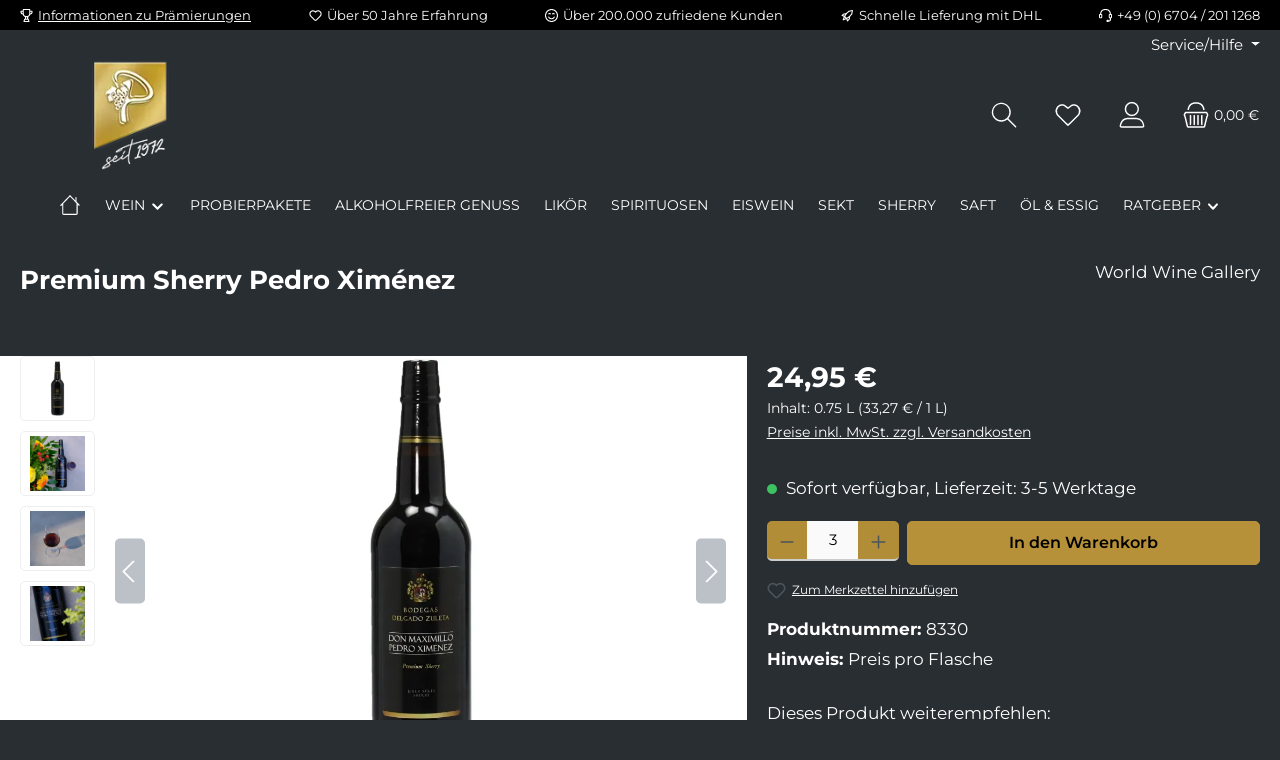

--- FILE ---
content_type: text/html; charset=UTF-8
request_url: https://www.pallhuber-genuss.de/Premium-Sherry-Pedro-Ximenez
body_size: 36767
content:
<!DOCTYPE html><html lang="de-DE" itemscope="itemscope" itemtype="https://schema.org/WebPage"><head><meta charset="utf-8"><meta name="viewport" content="width=device-width, initial-scale=1, shrink-to-fit=no"><meta name="author" content=""><meta name="robots" content="index,follow"><meta name="revisit-after" content="15 days"><meta name="keywords" content=""><meta name="description" content="Premium Sherry Pedro Ximenez &amp;#10003; Spanische Süßwein Spezialität &amp;#10003; Konzentrierter Geschmack nach Rosinen &amp;#10003; Jetzt bestellen &amp;#10003; Schneller Versand"><meta property="og:type" content="product"><meta property="og:site_name" content="Pallhuber Genuss"><meta property="og:url" content="https://www.pallhuber-genuss.de/Premium-Sherry-Pedro-Ximenez"><meta property="og:title" content="Premium Sherry Pedro Ximenez | Süßwein"><meta property="og:description" content="Premium Sherry Pedro Ximenez &amp;#10003; Spanische Süßwein Spezialität &amp;#10003; Konzentrierter Geschmack nach Rosinen &amp;#10003; Jetzt bestellen &amp;#10003; Schneller Versand"><meta property="og:image" content="https://www.pallhuber-genuss.de/media/89/bd/c3/1720097802/pallhuber-sherry-pedro-ximenez.webp?ts=1746624509"><meta property="product:brand" content="World Wine Gallery"><meta property="product:price:amount" content="24.95"><meta property="product:price:currency" content="EUR"><meta property="product:product_link" content="https://www.pallhuber-genuss.de/Premium-Sherry-Pedro-Ximenez"><meta name="twitter:card" content="product"><meta name="twitter:site" content="Pallhuber Genuss"><meta name="twitter:title" content="Premium Sherry Pedro Ximenez | Süßwein"><meta name="twitter:description" content="Premium Sherry Pedro Ximenez &amp;#10003; Spanische Süßwein Spezialität &amp;#10003; Konzentrierter Geschmack nach Rosinen &amp;#10003; Jetzt bestellen &amp;#10003; Schneller Versand"><meta name="twitter:image" content="https://www.pallhuber-genuss.de/media/89/bd/c3/1720097802/pallhuber-sherry-pedro-ximenez.webp?ts=1746624509"><meta itemprop="copyrightHolder" content="Pallhuber Genuss"><meta itemprop="copyrightYear" content=""><meta itemprop="isFamilyFriendly" content="false"><meta itemprop="image" content="https://www.pallhuber-genuss.de/media/1f/75/e9/1655707635/logo_gold.webp?ts=1659514790"><meta name="theme-color" content="#292E33"><link rel="icon" href="https://www.pallhuber-genuss.de/media/dd/08/f4/1686642235/favicon.ico?ts=1686642235"><link rel="apple-touch-icon" href="https://www.pallhuber-genuss.de/media/f3/ee/e2/1655969650/pallhuber-share-icon.png?ts=1655969650"><link rel="canonical" href="https://www.pallhuber-genuss.de/Premium-Sherry-Pedro-Ximenez"><title itemprop="name"> Premium Sherry Pedro Ximenez | Süßwein </title><link rel="stylesheet" href="https://www.pallhuber-genuss.de/theme/75c944f18885cb306552120638137bc2/css/all.css?1768390617"><link rel="stylesheet" href="https://www.pallhuber-genuss.de/css/fonts.css" crossorigin="anonymous"><style>/*CSS für mobile Ansicht */ .table-wrapper { width: 100%; overflow-x: auto; -webkit-overflow-scrolling: touch; } /* dezenter Hinweis auf Scrollbarkeit */ .table-wrapper::before{ content: "← wischen →"; display: block; text-align: right; font-size: 12px; color: #888; margin-top: 4px; } .responsive-table { width: 100%; border-collapse: collapse; min-width: 700px; /* wichtig für Mobile */ font-family: Arial, sans-serif; } .responsive-table th, .responsive-table td { padding: 12px; border: 1px solid #ddd; text-align: left; white-space: nowrap; } .responsive-table thead { background-color: #B18D38; } /*CSS für mobile Ansicht ENDE*/ /*Schrift Fehlermeldungen*/ .alert-primary {--bs-alert-color: #000} .alert-secondary {--bs-alert-color: #000} .alert-success {--bs-alert-color: #000} .alert-info {--bs-alert-color: #000} .alert-warning {--bs-alert-color: #000} .alert-danger {--bs-alert-color: #000} .alert-light {--bs-alert-color: #000} .alert-dark {--bs-alert-color: #000} /*image Erlebniswelt 60%*/ .image60 {width:60%;margin:auto} /*Kurzbeschreibung in Kategorieübersicht*/ .article-card-short-description {color:#685517;text-transform:uppercase;font-weight:bold;} /*Preis bei den Rezepten ausblenden*/ .card-rezepte .cms-block-container .cms-block-container-row .cms-element-product-listing .cms-listing-col .product-box .card-body .product-info .product-price-info .product-price-wrapper .product-price{display: none} /*Preis bei den Rezepten ausblenden Einkaufswelten CSS*/ .ratgeber-noprice .cms-block-container .cms-block-container-row .twt-column .cms-element-product-box .product-box .card-body .product-info .product-price-info .product-price-wrapper .product-price{display: none} .alert-info .alert-content-container, .alert-content {color:#000} /*Abstand Produkteboxen*/ .cms-element-product-listing .cms-listing-col{ padding-right: 5px; padding-left: 5px; margin-bottom: 10px; } /*Pfeile Produktslider */ .product-slider .product-slider-controls-prev .icon, .product-slider .product-slider-controls-next .icon{color:#b9963d;} /*404 Fehlerseite*/ .button_404{display: inline-block;border-radius: 4px;background-color: #B9963D;border: none;color: #FFFFFF;text-align: center;font-size: 20px;padding: 11px;width: 300px;transition: all .5s;cursor: pointer;margin: 20px 0px 5px 0px;font-weight: bold;} .button_404:hover {background-color: #E0AC28;} .button_404 a{color:#FFF !important;} .button_404 :hover a{color:#FFF !important;} .button_404 span {cursor: pointer;display: inline-block; position: relative; transition: 0.5s;} .button_404 span:after {content: '\00bb'; position: absolute; opacity: 0;top: 0;right: -20px; transition: 0.5s;} .button_404 :hover span {padding-right: 25px;} .button_404 :hover span:after { opacity: 1; right: 0;} /*Tabelle Eigenschaften unter Produkten*/ @media (min-width: 992px) {.col-lg-6 { width: 80%; } } /*Amazon*/ #swag-amazon-pay-change-amazon-payment-logo {background: #FFF; padding: 2px;} .amazonpay-button-microtext {padding-bottom: 4px;background: #F6D994;} /*Consentmanager*/ .cmpboxinner a { color: #000;text-decoration:underline;font-weight:bold; } /*Produktseite in den Warenkorb Button*/ .btn-buy {color:#000} .btn-buy:hover {color:#000} /*payment Shipping Kassenabschluss*/ .payment-method-description strong, .payment-method-description p{color:#FFF !important;} .shipping-method-description strong, .shipping-method-description p{color:#FFF !important;} .form-check-input:checked{background-color: #BFA04B;} /* Warenkorb*/ .checkout-aside-summary {background-color: #475059;} /*Warenkorb seite*/ .line-item-img{background-color:#FFF;} .badge{color:#000;} /*button menge*/ .quantity-selector-group .btn{background-color: #B18D38;} .table { --bs-table-striped-bg: transparent;} /*Suche*/ .search-suggest-no-result{color:#000;} /*checkbox Bestellung*/ .custom-control-input:checked~.custom-control-label::before {background-color:#B18D38 !important;} /*Textfarbe für Produkte inder Übersicht*/ /*.card product-box box-standard .card-body, .card-body .product-info .product-name, .card-body .product-info .product-price-info .product-price-wrapper .product-price{color:#000;}*/ .card-body .product-info{color:#000 !important;} .card-body .product-info .product-name {color:#000 !important;} .card-body .product-info .product-variant-characteristics .product-variant-characteristics-text{color:#000 !important;} .card-body .product-info .product-price-info .product-price-wrapper .product-price{color:#000 !important;} .card-body .product-info .product-price-info .product-price-wrapper .product-price .regulation-price{color:#000 !important;} /*account*/ /*seitliches Menü*/ .account-aside-item.is-active{color:#495057;} .account-aside-item:hover{color:#495057;font-weight:bold;} /*dropdowns*/ .order-table-header-context-menu-content-link {color:#495057;} .order-table-header-context-menu-content-link:hover{color:#495057;font-weight:bold;} /*background bilder*/ #tns1 {background-color: #FFF;} /*background slider control */ .gallery-slider .gallery-slider-controls-prev, .gallery-slider .gallery-slider-controls-next {background-color: #bcc1c7;} /*background images Produktansicht*/ .gallery-slider-row {background-color: #FFF;} /*background images Warenkorb*/ .cart-item-img {background-color: #FFF;} /*background Warenkorb mobile details */ .offcanvas {background-color:#292E33; } /*test wo überall benutzt, danach auf display: none setzen damit artikelnummer nicht im warenkorb eingeben werden können */ .cart-add-product{background-color: #B18D38;display: none} /*Text im CMS maximal 800px*/ .text800px {max-width: 800px;margin: 0 auto !important;} /*menü mobile*/ .navigation-offcanvas-list-item{background-color:#292E33;} .navigation-offcanvas-list-item:hover{background-color:#3e4247;} .navigation-offcanvas-headline{background-color:#3e4247; color:#FFF;} /*Formulare Überschrift*/ .form-label{color:#FFF;} /*PopUps Dialoge*/ .modal-content{background-color:#3e4247; } /*.modal-content, .modal-content h2{color:#000;}*/ /*.card-title{color:#000;}*/ /*Zusammenfassung Warenkorb*/ .checkout-aside .checkout-aside-summary {background-color:#3e4247; } /*register kundenanmeldung*/ .twt-checkout-header{color:#FFF;} /*streichpreis in porductlisting*/ .list-price{color:#000 !important;} /*wishlist button*/ .product-wishlist-added, .product-wishlist-not-added{color:#FFF;} /*Newsletter Button*/ .newsbutton{ border: none; color: inherit; background: none; cursor: pointer; padding: 12px 40px; display: inline-block; margin: 15px 30px; text-transform: uppercase; letter-spacing: 1px; font-weight: 700; outline: none; position: relative; -webkit-transition: all 0.3s; -moz-transition: all 0.3s; transition: all 0.3s; background:#292E33; color: #fff; } .newsbutton:after { content: ''; position: absolute; z-index: -1; -webkit-transition: all 0.3s; -moz-transition: all 0.3s; transition: all 0.3s; } .newsbutton:hover { background: #3A4959; color: #FFF; text-decoration:none; } /* Pseudo elements for icons */ .newsbutton:before { speak: none; font-style: normal; font-weight: normal; font-variant: normal; text-transform: none; line-height: 1; position: relative; -webkit-font-smoothing: antialiased; position: absolute; height: 100%; left: 0; top: 0; line-height: 3; font-size: 140%; width: 60px; } .newsbutton:active { background: #3A4959; top: 2px; } /*Suche - Suchergebnisse*/ .search-suggest-product-link { color:#000;} .search-suggest-product-link:hover {color:#B9963D;} .search-suggest-total-link{color:#000 !important;} .search-suggest-total-link:hover {color:#B9963D !important;} .search-suggest-total{ color:#000;} /*daheim2021*/ .button_daheim2021 { display: inline-block; border-radius: 4px; background-color: #B9963D; border: none; color: #FFFFFF; text-align: center; font-size: 20px; padding: 11px; width: 250px; transition: all .5s; cursor: pointer; margin: 5px; margin-bottom: 5px; font-weight: bold;} .button_daheim2021:hover { background-color: #E0AC28} .button_daheim2021 span { cursor: pointer; display: inline-block; position: relative; transition: 0.5s;} .button_daheim2021 span:after { content: '\00bb'; position: absolute; opacity: 0; top: 0; right: -20px; transition: 0.5s;} .button_daheim2021:hover span { padding-right: 25px;} .button_daheim2021:hover span:after { opacity: 1; right: 0;} /*footer Zertifikate*/ .twt-widget-awards .twt-awards-container img{max-width: 140px;} /********_klassiker_ genussmomemente22**********/ .produkt_headline_klassiker2022{background-color:#84AC77;} .tabelle_icon_klassiker2022{font-family:"Indie Flower";text-align: center;font-size: 1.4rem !important;margin:auto} .tabelle_icon_klassiker2022 td{background-color:transparent !important;color: #FFF !important;border: 0px !important;} .tabelle_icon_klassiker2022 img{margin: auto;}  .angebotstxt_klassiker2022{font-size: 1.7rem;font-weight: bold;} .angebotspreis_klassiker2022{color: #84AC77;font-weight: bold;} .versandkostenlink_klassiker2022{color: #84AC77;} .angebotsstreichpreis_klassiker2022{ text-decoration: line-through; } .versandkostenlink_klassiker2022{color: #84AC77;} .produkt_kat_klassiker2022{font-weight: bold;font-size: 1.2rem;} .produkttxt_klassiker2022{margin-left: 15px;} .produkttxt_klassiker2022 a{color:#84AC77;} .produkttxt_klassiker2022 a:hover{text-decoration:underline;} .produkt_bold_klassiker2022{font-weight: bold;} .button_klassiker2022 { display: inline-block; border-radius: 4px; background-color: #84AC77; border: none; color: #FFFFFF; text-align: center; font-size: 20px; padding: 11px; width: 300px; transition: all .5s; cursor: pointer; margin: 5px; margin-bottom: 5px; font-weight: bold; } .button_klassiker2022:hover { background-color: #BBC943 } .button_klassiker2022 span { cursor: pointer; display: inline-block; position: relative; transition: 0.5s; } .button_klassiker2022 span:after { content: '\00bb'; position: absolute; opacity: 0; top: 0; right: -20px; transition: 0.5s; } .button_klassiker2022:hover span { padding-right: 25px; } .button_klassiker2022:hover span:after { opacity: 1; right: 0; } /********weinsixpacks**********/ .produkt_headline_weinsixpacks{background-color:#8B1515;} .produkttxt_weinsixpacks{} .produkttxt_weinsixpacks a{color:#B18D38;} .produkttxt_weinsixpacks a:hover{text-decoration:underline;} .angebotstxt_weinsixpacks{font-size: 1.7rem;font-weight: bold;} .angebotspreis_weinsixpacks{color: #B18D38;font-weight: bold;} .produkt_kat_weinsixpacks{font-weight: bold;font-size: 1.2rem;} .button_weinsixpacks{display: inline-block;border-radius: 4px;background-color: #8B1515;border: none;color: #FFFFFF;text-align: center;font-size: 20px;padding: 11px;width: 300px;transition: all .5s;cursor: pointer;margin: 20px 0px 5px 0px;font-weight: bold;} .button_weinsixpacks:hover {background-color: #B20000;} .button_weinsixpacks span {cursor: pointer;display: inline-block; position: relative; transition: 0.5s;} .button_weinsixpacks span:after {content: '\00bb'; position: absolute; opacity: 0;top: 0;right: -20px; transition: 0.5s;} .button_weinsixpacks:hover span {padding-right: 25px;} .button_weinsixpacks:hover span:after { opacity: 1; right: 0;} /********primitivo-genuss**********/ .produkt_headline_primitivogenuss{background-color:#8B1515;} .produkttxt_primitivogenuss{} .produkttxt_primitivogenuss a{color:#B18D38;} .produkttxt_primitivogenuss a:hover{text-decoration:underline;} .angebotstxt_primitivogenuss{font-size: 1.7rem;font-weight: bold;} .angebotspreis_primitivogenuss{color: #B18D38;font-weight: bold;} .produkt_kat_primitivogenuss{font-weight: bold;font-size: 1.2rem;} .button_primitivogenuss{display: inline-block;border-radius: 4px;background-color: #8B1515;border: none;color: #FFFFFF;text-align: center;font-size: 20px;padding: 11px;width: 300px;transition: all .5s;cursor: pointer;margin: 20px 0px 5px 0px;font-weight: bold;} .button_primitivogenuss:hover {background-color: #B20000;} .button_primitivogenuss span {cursor: pointer;display: inline-block; position: relative; transition: 0.5s;} .button_primitivogenuss span:after {content: '\00bb'; position: absolute; opacity: 0;top: 0;right: -20px; transition: 0.5s;} .button_primitivogenuss:hover span {padding-right: 25px;} .button_primitivogenuss:hover span:after { opacity: 1; right: 0;} /********lustaufgenuss**********/ .produkt_headline_lustaufgenuss{background-color:#B9963D;} .produkttxt_lustaufgenuss a{color:#B9963D;} .produkttxt_lustaufgenuss a:hover{text-decoration:underline;} .angebotstxt_lustaufgenuss{font-size: 1.7rem;font-weight: bold;} .angebotspreis_lustaufgenuss{color: #B9963D;font-weight: bold;} .produkt_kat_lustaufgenuss{font-weight: bold;font-size: 1.2rem;} .button_lustaufgenuss{display: inline-block;border-radius: 4px;background-color: #B9963D;border: none;color: #FFFFFF;text-align: center;font-size: 20px;padding: 11px;width: 300px;transition: all .5s;cursor: pointer;margin: 20px 0px 5px 0px;font-weight: bold;} .button_lustaufgenuss:hover {background-color: #E0AC28;} .button_lustaufgenuss a{color:#FFF !important;} .button_lustaufgenuss:hover a{color:#FFF !important;} .button_lustaufgenuss span {cursor: pointer;display: inline-block; position: relative; transition: 0.5s;} .button_lustaufgenuss span:after {content: '\00bb'; position: absolute; opacity: 0;top: 0;right: -20px; transition: 0.5s;} .button_lustaufgenuss:hover span {padding-right: 25px;} .button_lustaufgenuss:hover span:after { opacity: 1; right: 0;} /********weinsommer**********/ .produkt_headline_weinsommer{background-color:#FF9138;} .produkttxt_weinsommer a{color:#B18D38;} .produkttxt_weinsommer a:hover{text-decoration:underline;} .angebotstxt_weinsommer{font-size: 1.7rem;font-weight: bold;} .angebotspreis_weinsommer{color: #FF9138;font-weight: bold;} .produkt_kat_weinsommer{font-weight: bold;font-size: 1.2rem;} .button_weinsommer{display: inline-block;border-radius: 4px;background-color: #FF9138;border: none;color: #FFFFFF;text-align: center;font-size: 20px;padding: 11px;width: 300px;transition: all .5s;cursor: pointer;margin: 20px 0px 5px 0px;font-weight: bold;} .button_weinsommer:hover {background-color:#FF7C11;} .button_weinsommer span {cursor: pointer;display: inline-block; position: relative; transition: 0.5s;} .button_weinsommer span:after {content: '\00bb'; position: absolute; opacity: 0;top: 0;right: -20px; transition: 0.5s;} .button_weinsommer:hover span {padding-right: 25px;} .button_lustaufgenuss:hover span:after { opacity: 1; right: 0;} .button_erlebnis_8B1515{display: inline-block;border-radius: 4px;background-color: #8B1515;border: none;color: #FFFFFF;text-align: center;font-size: 20px;padding: 11px;width: 300px;transition: all .5s;cursor: pointer;margin: 0px 0px 5px 0px;font-weight: bold;} .button_erlebnis_8B1515:hover {background-color: #B20000;} .button_erlebnis_8B1515 span {cursor: pointer;display: inline-block; position: relative; transition: 0.5s;} .button_erlebnis_8B1515 span:after {content: '\00bb'; position: absolute; opacity: 0;top: 0;right: -20px; transition: 0.5s;} .button_erlebnis_8B1515:hover span {padding-right: 25px;} .button_erlebnis_8B1515:hover span:after { opacity: 1; right: 0;} .product-detail-description-text a{text-decoration: underline #B9963D; color: #B9963D;} .product-detail-description-text a:hover{color:#E0AC28;} .cms-element-text a {text-decoration: underline #B9963D; color: #B9963D;} .cms-element-text a:hover{color:#E0AC28;} /****produktseiten****/ .zweispaltenliste{columns: 3; -webkit-columns: 3; -moz-columns: 3;} /****Bestellübersicht beim ausklappen****/ .order-item-detail-footer, .order-item-detail-footnote{background-color:#292e33;}</style> <script>window.features=JSON.parse('\u007B\u0022V6_5_0_0\u0022\u003Atrue,\u0022v6.5.0.0\u0022\u003Atrue,\u0022V6_6_0_0\u0022\u003Atrue,\u0022v6.6.0.0\u0022\u003Atrue,\u0022V6_7_0_0\u0022\u003Atrue,\u0022v6.7.0.0\u0022\u003Atrue,\u0022V6_8_0_0\u0022\u003Afalse,\u0022v6.8.0.0\u0022\u003Afalse,\u0022DISABLE_VUE_COMPAT\u0022\u003Atrue,\u0022disable.vue.compat\u0022\u003Atrue,\u0022ACCESSIBILITY_TWEAKS\u0022\u003Atrue,\u0022accessibility.tweaks\u0022\u003Atrue,\u0022TELEMETRY_METRICS\u0022\u003Afalse,\u0022telemetry.metrics\u0022\u003Afalse,\u0022FLOW_EXECUTION_AFTER_BUSINESS_PROCESS\u0022\u003Afalse,\u0022flow.execution.after.business.process\u0022\u003Afalse,\u0022PERFORMANCE_TWEAKS\u0022\u003Afalse,\u0022performance.tweaks\u0022\u003Afalse,\u0022CACHE_CONTEXT_HASH_RULES_OPTIMIZATION\u0022\u003Afalse,\u0022cache.context.hash.rules.optimization\u0022\u003Afalse,\u0022CACHE_REWORK\u0022\u003Afalse,\u0022cache.rework\u0022\u003Afalse,\u0022DEFERRED_CART_ERRORS\u0022\u003Afalse,\u0022deferred.cart.errors\u0022\u003Afalse,\u0022PRODUCT_ANALYTICS\u0022\u003Afalse,\u0022product.analytics\u0022\u003Afalse,\u0022REPEATED_PAYMENT_FINALIZE\u0022\u003Afalse,\u0022repeated.payment.finalize\u0022\u003Afalse,\u0022METEOR_TEXT_EDITOR\u0022\u003Afalse,\u0022meteor.text.editor\u0022\u003Afalse\u007D');window.dtgsGtmConsentCookieName='dtgsAllowGtmTracking';window.dtgsGtmCustomServices=[];window.googleReCaptchaV3Active=true;window.activeNavigationId='eca507f8819a44be9c3c41f2d11e3317';window.activeRoute='frontend.detail.page';window.activeRouteParameters='\u007B\u0022_httpCache\u0022\u003Atrue,\u0022productId\u0022\u003A\u002226891c9d929b4dfab12c70e2d5f1d444\u0022\u007D';window.router={'frontend.cart.offcanvas':'/checkout/offcanvas','frontend.cookie.offcanvas':'/cookie/offcanvas','frontend.cookie.groups':'/cookie/groups','frontend.checkout.finish.page':'/checkout/finish','frontend.checkout.info':'/widgets/checkout/info','frontend.menu.offcanvas':'/widgets/menu/offcanvas','frontend.cms.page':'/widgets/cms','frontend.cms.navigation.page':'/widgets/cms/navigation','frontend.country.country-data':'/country/country-state-data','frontend.app-system.generate-token':'/app-system/Placeholder/generate-token','frontend.gateway.context':'/gateway/context','frontend.cookie.consent.offcanvas':'/cookie/consent-offcanvas','frontend.account.login.page':'/account/login',};window.salesChannelId='f1cc29c56eb045abba6bc4a35d6a2727';window.breakpoints=JSON.parse('\u007B\u0022xs\u0022\u003A0,\u0022sm\u0022\u003A576,\u0022md\u0022\u003A768,\u0022lg\u0022\u003A992,\u0022xl\u0022\u003A1200,\u0022xxl\u0022\u003A1400\u007D');window.customerLoggedInState=0;window.wishlistEnabled=1;window.validationMessages=JSON.parse('\u007B\u0022required\u0022\u003A\u0022Die\u0020Eingabe\u0020darf\u0020nicht\u0020leer\u0020sein.\u0022,\u0022email\u0022\u003A\u0022Ung\\u00fcltige\u0020E\u002DMail\u002DAdresse.\u0020Die\u0020E\u002DMail\u0020ben\\u00f6tigt\u0020das\u0020Format\u0020\\\u0022nutzer\u0040beispiel.de\\\u0022.\u0022,\u0022confirmation\u0022\u003A\u0022Ihre\u0020Eingaben\u0020sind\u0020nicht\u0020identisch.\u0022,\u0022minLength\u0022\u003A\u0022Die\u0020Eingabe\u0020ist\u0020zu\u0020kurz.\u0022,\u0022grecaptcha\u0022\u003A\u0022Bitte\u0020akzeptieren\u0020Sie\u0020die\u0020technisch\u0020erforderlichen\u0020Cookies,\u0020um\u0020die\u0020reCAPTCHA\u002D\\u00dcberpr\\u00fcfung\u0020zu\u0020erm\\u00f6glichen.\u0022\u007D');window.themeJsPublicPath='https://www.pallhuber-genuss.de/theme/75c944f18885cb306552120638137bc2/js/';let consentId="b8d70d1121be3";let host="delivery.consentmanager.net";let cdn="cdn.consentmanager.net";if(!("gdprAppliesGlobally"in window)){window.gdprAppliesGlobally=true}if(!("cmp_id"in window)||window.cmp_id<1){window.cmp_id=0}if(!("cmp_cdid"in window)){window.cmp_cdid=consentId}if(!("cmp_params"in window)){window.cmp_params=""}if(!("cmp_host"in window)){window.cmp_host=host}if(!("cmp_cdn"in window)){window.cmp_cdn=cdn}if(!("cmp_proto"in window)){window.cmp_proto="https:"}if(!("cmp_codesrc"in window)){window.cmp_codesrc="1"}window.cmp_getsupportedLangs=function(){var b=["DE","EN","FR","IT","NO","DA","FI","ES","PT","RO","BG","ET","EL","GA","HR","LV","LT","MT","NL","PL","SV","SK","SL","CS","HU","RU","SR","ZH","TR","UK","AR","BS","JA","CY"];if("cmp_customlanguages"in window){for(var a=0;a<window.cmp_customlanguages.length;a++){b.push(window.cmp_customlanguages[a].l.toUpperCase())}}return b};window.cmp_getRTLLangs=function(){var a=["AR"];if("cmp_customlanguages"in window){for(var b=0;b<window.cmp_customlanguages.length;b++){if("r"in window.cmp_customlanguages[b]&&window.cmp_customlanguages[b].r){a.push(window.cmp_customlanguages[b].l)}}}return a};window.cmp_getlang=function(a){if(typeof(a)!="boolean"){a=true}if(a&&typeof(cmp_getlang.usedlang)=="string"&&cmp_getlang.usedlang!==""){return cmp_getlang.usedlang}return window.cmp_getlangs()[0]};window.cmp_extractlang=function(a){if(a.indexOf("cmplang=")!=-1){a=a.substr(a.indexOf("cmplang=")+8,2).toUpperCase();if(a.indexOf("&")!=-1){a=a.substr(0,a.indexOf("&"))}}else{a=""}return a};window.cmp_getlangs=function(){var g=window.cmp_getsupportedLangs();var c=[];var f=location.hash;var e=location.search;var j="cmp_params"in window?window.cmp_params:"";var a="languages"in navigator?navigator.languages:[];if(cmp_extractlang(f)!=""){c.push(cmp_extractlang(f))}else{if(cmp_extractlang(e)!=""){c.push(cmp_extractlang(e))}else{if(cmp_extractlang(j)!=""){c.push(cmp_extractlang(j))}else{if("cmp_setlang"in window&&window.cmp_setlang!=""){c.push(window.cmp_setlang.toUpperCase())}else{if("cmp_langdetect"in window&&window.cmp_langdetect==1){c.push(window.cmp_getPageLang())}else{if(a.length>0){for(var d=0;d<a.length;d++){c.push(a[d])}}if("language"in navigator){c.push(navigator.language)}if("userLanguage"in navigator){c.push(navigator.userLanguage)}}}}}}var h=[];for(var d=0;d<c.length;d++){var b=c[d].toUpperCase();if(b.length<2){continue}if(g.indexOf(b)!=-1){h.push(b)}else{if(b.indexOf("-")!=-1){b=b.substr(0,2)}if(g.indexOf(b)!=-1){h.push(b)}}}if(h.length==0&&typeof(cmp_getlang.defaultlang)=="string"&&cmp_getlang.defaultlang!==""){return[cmp_getlang.defaultlang.toUpperCase()]}else{return h.length>0?h:["EN"]}};window.cmp_getPageLangs=function(){var a=window.cmp_getXMLLang();if(a!=""){a=[a.toUpperCase()]}else{a=[]}a=a.concat(window.cmp_getLangsFromURL());return a.length>0?a:["EN"]};window.cmp_getPageLang=function(){var a=window.cmp_getPageLangs();return a.length>0?a[0]:""};window.cmp_getLangsFromURL=function(){var c=window.cmp_getsupportedLangs();var b=location;var m="toUpperCase";var g=b.hostname[m]()+".";var a=b.pathname[m]()+"/";var f=[];for(var e=0;e<c.length;e++){var j=a.substring(0,c[e].length+1);if(g.substring(0,c[e].length+1)==c[e]+"."){f.push(c[e][m]())}else{if(c[e].length==5){var k=c[e].substring(3,5)+"-"+c[e].substring(0,2);if(g.substring(0,k.length+1)==k+"."){f.push(c[e][m]())}}else{if(j==c[e]+"/"||j=="/"+c[e]){f.push(c[e][m]())}else{if(j==c[e].replace("-","/")+"/"||j=="/"+c[e].replace("-","/")){f.push(c[e][m]())}else{if(c[e].length==5){var k=c[e].substring(3,5)+"-"+c[e].substring(0,2);var h=a.substring(0,k.length+1);if(h==k+"/"||h==k.replace("-","/")+"/"){f.push(c[e][m]())}}}}}}}return f};window.cmp_getXMLLang=function(){var c=document.getElementsByTagName("html");if(c.length>0){var c=c[0]}else{c=document.documentElement}if(c&&c.getAttribute){var a=c.getAttribute("xml:lang");if(typeof(a)!="string"||a==""){a=c.getAttribute("lang")}if(typeof(a)=="string"&&a!=""){var b=window.cmp_getsupportedLangs();return b.indexOf(a.toUpperCase())!=-1||b.indexOf(a.substr(0,2).toUpperCase())!=-1?a:""}else{return""}}};(function(){var C=document;var D=C.getElementsByTagName;var o=window;var t="";var h="";var k="";var E=function(e){var i="cmp_"+e;e="cmp"+e+"=";var d="";var l=e.length;var I=location;var J=I.hash;var w=I.search;var u=J.indexOf(e);var H=w.indexOf(e);if(u!=-1){d=J.substring(u+l,9999)}else{if(H!=-1){d=w.substring(H+l,9999)}else{return i in o&&typeof(o[i])!=="function"?o[i]:""}}var G=d.indexOf("&");if(G!=-1){d=d.substring(0,G)}return d};var j=E("lang");if(j!=""){t=j;k=t}else{if("cmp_getlang"in o){t=o.cmp_getlang().toLowerCase();h=o.cmp_getlangs().slice(0,3).join("_");k=o.cmp_getPageLangs().slice(0,3).join("_");if("cmp_customlanguages"in o){var m=o.cmp_customlanguages;for(var y=0;y<m.length;y++){var a=m[y].l.toLowerCase();if(a==t){t="en"}}}}}var q=("cmp_proto"in o)?o.cmp_proto:"https:";if(q!="http:"&&q!="https:"){q="https:"}var n=("cmp_ref"in o)?o.cmp_ref:location.href;if(n.length>300){n=n.substring(0,300)}var A=function(d){var K=C.createElement("script");K.setAttribute("data-cmp-ab","1");K.type="text/javascript";K.async=true;K.src=d;var J=["body","div","span","script","head"];var w="currentScript";var H="parentElement";var l="appendChild";var I="body";if(C[w]&&C[w][H]){C[w][H][l](K)}else{if(C[I]){C[I][l](K)}else{for(var u=0;u<J.length;u++){var G=D(J[u]);if(G.length>0){G[0][l](K);break}}}}};var b=E("design");var c=E("regulationkey");var z=E("gppkey");var s=E("att");var f=o.encodeURIComponent;var g=false;try{g=C.cookie.length>0}catch(B){g=false}var x=E("darkmode");if(x=="0"){x=0}else{if(x=="1"){x=1}else{try{if("matchMedia"in window&&window.matchMedia){var F=window.matchMedia("(prefers-color-scheme: dark)");if("matches"in F&&F.matches){x=1}}}catch(B){x=0}}}var p=q+"//"+o.cmp_host+"/delivery/cmp.php?";p+=("cmp_id"in o&&o.cmp_id>0?"id="+o.cmp_id:"")+("cmp_cdid"in o?"&cdid="+o.cmp_cdid:"")+"&h="+f(n);p+=(b!=""?"&cmpdesign="+f(b):"")+(c!=""?"&cmpregulationkey="+f(c):"")+(z!=""?"&cmpgppkey="+f(z):"");p+=(s!=""?"&cmpatt="+f(s):"")+("cmp_params"in o?"&"+o.cmp_params:"")+(g?"&__cmpfcc=1":"");p+=(x>0?"&cmpdarkmode=1":"");A(p+"&l="+f(t)+"&ls="+f(h)+"&lp="+f(k)+"&o="+(new Date()).getTime());var r="js";var v=E("debugunminimized")!=""?"":".min";if(E("debugcoverage")=="1"){r="instrumented";v=""}if(E("debugtest")=="1"){r="jstests";v=""}A(q+"//"+o.cmp_cdn+"/delivery/"+r+"/cmp_final"+v+".js")})();window.cmp_rc=function(c,b){var l="";try{l=document.cookie}catch(h){l=""}var j="";var f=0;var g=false;while(l!=""&&f<100){f++;while(l.substr(0,1)==" "){l=l.substr(1,l.length)}var k=l.substring(0,l.indexOf("="));if(l.indexOf(";")!=-1){var m=l.substring(l.indexOf("=")+1,l.indexOf(";"))}else{var m=l.substr(l.indexOf("=")+1,l.length)}if(c==k){j=m;g=true}var d=l.indexOf(";")+1;if(d==0){d=l.length}l=l.substring(d,l.length)}if(!g&&typeof(b)=="string"){j=b}return(j)};window.cmp_stub=function(){var a=arguments;__cmp.a=__cmp.a||[];if(!a.length){return __cmp.a}else{if(a[0]==="ping"){if(a[1]===2){a[2]({gdprApplies:gdprAppliesGlobally,cmpLoaded:false,cmpStatus:"stub",displayStatus:"hidden",apiVersion:"2.2",cmpId:31},true)}else{a[2](false,true)}}else{if(a[0]==="getUSPData"){a[2]({version:1,uspString:window.cmp_rc("__cmpccpausps","1---")},true)}else{if(a[0]==="getTCData"){__cmp.a.push([].slice.apply(a))}else{if(a[0]==="addEventListener"||a[0]==="removeEventListener"){__cmp.a.push([].slice.apply(a))}else{if(a.length==4&&a[3]===false){a[2]({},false)}else{__cmp.a.push([].slice.apply(a))}}}}}}};window.cmp_dsastub=function(){var a=arguments;a[0]="dsa."+a[0];window.cmp_gppstub(a)};window.cmp_gppstub=function(){var c=arguments;__gpp.q=__gpp.q||[];if(!c.length){return __gpp.q}var h=c[0];var g=c.length>1?c[1]:null;var f=c.length>2?c[2]:null;var a=null;var j=false;if(h==="ping"){a=window.cmp_gpp_ping();j=true}else{if(h==="addEventListener"){__gpp.e=__gpp.e||[];if(!("lastId"in __gpp)){__gpp.lastId=0}__gpp.lastId++;var d=__gpp.lastId;__gpp.e.push({id:d,callback:g});a={eventName:"listenerRegistered",listenerId:d,data:true,pingData:window.cmp_gpp_ping()};j=true}else{if(h==="removeEventListener"){__gpp.e=__gpp.e||[];a=false;for(var e=0;e<__gpp.e.length;e++){if(__gpp.e[e].id==f){__gpp.e[e].splice(e,1);a=true;break}}j=true}else{__gpp.q.push([].slice.apply(c))}}}if(a!==null&&typeof(g)==="function"){g(a,j)}};window.cmp_gpp_ping=function(){return{gppVersion:"1.1",cmpStatus:"stub",cmpDisplayStatus:"hidden",signalStatus:"not ready",supportedAPIs:["2:tcfeuv2","5:tcfcav1","7:usnat","8:usca","9:usva","10:usco","11:usut","12:usct"],cmpId:31,sectionList:[],applicableSections:[0],gppString:"",parsedSections:{}}};window.cmp_addFrame=function(b){if(!window.frames[b]){if(document.body){var a=document.createElement("iframe");a.style.cssText="display:none";if("cmp_cdn"in window&&"cmp_ultrablocking"in window&&window.cmp_ultrablocking>0){a.src="//"+window.cmp_cdn+"/delivery/empty.html"}a.name=b;a.setAttribute("title","Intentionally hidden, please ignore");a.setAttribute("role","none");a.setAttribute("tabindex","-1");document.body.appendChild(a)}else{window.setTimeout(window.cmp_addFrame,10,b)}}};window.cmp_msghandler=function(d){var a=typeof d.data==="string";try{var c=a?JSON.parse(d.data):d.data}catch(f){var c=null}if(typeof(c)==="object"&&c!==null&&"__cmpCall"in c){var b=c.__cmpCall;window.__cmp(b.command,b.parameter,function(h,g){var e={__cmpReturn:{returnValue:h,success:g,callId:b.callId}};d.source.postMessage(a?JSON.stringify(e):e,"*")})}if(typeof(c)==="object"&&c!==null&&"__uspapiCall"in c){var b=c.__uspapiCall;window.__uspapi(b.command,b.version,function(h,g){var e={__uspapiReturn:{returnValue:h,success:g,callId:b.callId}};d.source.postMessage(a?JSON.stringify(e):e,"*")})}if(typeof(c)==="object"&&c!==null&&"__tcfapiCall"in c){var b=c.__tcfapiCall;window.__tcfapi(b.command,b.version,function(h,g){var e={__tcfapiReturn:{returnValue:h,success:g,callId:b.callId}};d.source.postMessage(a?JSON.stringify(e):e,"*")},b.parameter)}if(typeof(c)==="object"&&c!==null&&"__gppCall"in c){var b=c.__gppCall;window.__gpp(b.command,function(h,g){var e={__gppReturn:{returnValue:h,success:g,callId:b.callId}};d.source.postMessage(a?JSON.stringify(e):e,"*")},"parameter"in b?b.parameter:null,"version"in b?b.version:1)}if(typeof(c)==="object"&&c!==null&&"__dsaCall"in c){var b=c.__dsaCall;window.__dsa(b.command,function(h,g){var e={__dsaReturn:{returnValue:h,success:g,callId:b.callId}};d.source.postMessage(a?JSON.stringify(e):e,"*")},"parameter"in b?b.parameter:null,"version"in b?b.version:1)}};window.cmp_setStub=function(a){if(!(a in window)||(typeof(window[a])!=="function"&&typeof(window[a])!=="object"&&(typeof(window[a])==="undefined"||window[a]!==null))){window[a]=window.cmp_stub;window[a].msgHandler=window.cmp_msghandler;window.addEventListener("message",window.cmp_msghandler,false)}};window.cmp_setGppStub=function(a){if(!(a in window)||(typeof(window[a])!=="function"&&typeof(window[a])!=="object"&&(typeof(window[a])==="undefined"||window[a]!==null))){window[a]=window.cmp_gppstub;window[a].msgHandler=window.cmp_msghandler;window.addEventListener("message",window.cmp_msghandler,false)}};if(!("cmp_noiframepixel"in window)){window.cmp_addFrame("__cmpLocator")}if((!("cmp_disableusp"in window)||!window.cmp_disableusp)&&!("cmp_noiframepixel"in window)){window.cmp_addFrame("__uspapiLocator")}if((!("cmp_disabletcf"in window)||!window.cmp_disabletcf)&&!("cmp_noiframepixel"in window)){window.cmp_addFrame("__tcfapiLocator")}if((!("cmp_disablegpp"in window)||!window.cmp_disablegpp)&&!("cmp_noiframepixel"in window)){window.cmp_addFrame("__gppLocator")}if((!("cmp_disabledsa"in window)||!window.cmp_disabledsa)&&!("cmp_noiframepixel"in window)){window.cmp_addFrame("__dsaLocator")}window.cmp_setStub("__cmp");if(!("cmp_disabletcf"in window)||!window.cmp_disabletcf){window.cmp_setStub("__tcfapi")}if(!("cmp_disableusp"in window)||!window.cmp_disableusp){window.cmp_setStub("__uspapi")}if(!("cmp_disablegpp"in window)||!window.cmp_disablegpp){window.cmp_setGppStub("__gpp")}if(!("cmp_disabledsa"in window)||!window.cmp_disabledsa){window.cmp_setGppStub("__dsa")};window.twtCookiePermissionPositioned=false;</script> <script nonce="EaE8zdCdmt0="> dataLayer = window.dataLayer || []; dataLayer.push({ ecommerce: null }); dataLayer.push({"pageTitle":"Premium Sherry Pedro Ximenez | S\u00fc\u00dfwein","pageSubCategory":"","pageCategoryID":"","pageSubCategoryID":"","pageCountryCode":"de-DE","pageLanguageCode":"Deutsch","pageVersion":1,"pageTestVariation":"1","pageValue":1,"pageAttributes":"1","pageCategory":"Product","productID":"26891c9d929b4dfab12c70e2d5f1d444","parentProductID":null,"productName":"Premium Sherry Pedro Xim\u00e9nez","productPrice":"24.95","productEAN":"","productSku":"8330","productManufacturerNumber":"83-30","productCategory":"Sherry","productCategoryID":"eca507f8819a44be9c3c41f2d11e3317","productCurrency":"EUR","visitorLoginState":"Logged Out","visitorType":"NOT LOGGED IN","visitorLifetimeValue":0,"visitorExistingCustomer":"No"}); dataLayer.push({"event":"view_item","ecommerce":{"currency":"EUR","value":24.95,"items":[{"item_name":"Premium Sherry Pedro Xim\u00e9nez","item_id":"8330","price":24.95,"index":0,"item_list_name":"Category","quantity":1,"item_category":"Sherry","item_list_id":"eca507f8819a44be9c3c41f2d11e3317","item_brand":"World Wine Gallery"}]}}); var dtgsConsentHandler ='thirdpartyCmp'; </script><script nonce="EaE8zdCdmt0="> (function e(){window.document.$emitter&&typeof window.document.$emitter.subscribe==="function"?window.document.$emitter.subscribe("CookieConfiguration_Update",t=>{t&&t.detail&&Object.prototype.hasOwnProperty.call(t.detail,"dtgsAllowGtmTracking")&&window.location.reload()}):setTimeout(e,100)})(); </script><script nonce="EaE8zdCdmt0="> window.dataLayer = window.dataLayer || []; var loadGTM = function(w,d,s,l,i){w[l]=w[l]||[];w[l].push({'gtm.start': new Date().getTime(),event:'gtm.js'});var f=d.getElementsByTagName(s)[0], j=d.createElement(s),dl=l!='dataLayer'?'&l='+l:'';j.async=true;j.src='https://www.googletagmanager.com/gtm.js?id='+i+dl;var n=d.querySelector('[nonce]'); n&&j.setAttribute('nonce',n.nonce||n.getAttribute('nonce'));f.parentNode.insertBefore(j,f); }; setTimeout(function () { loadGTM(window,document,'script','dataLayer','GTM-TRXZSKQ'); }, 3000); </script><script nonce="EaE8zdCdmt0="> window.dataLayer = window.dataLayer || []; function gtag() { dataLayer.push(arguments); } </script><script id="recaptcha-script" data-src='https://www.google.com/recaptcha/api.js?render=6Lc4wNUpAAAAAJC848caRZEbuOhxiq4055J_Jy4J' defer></script><script src="https://www.pallhuber-genuss.de/theme/39b79d7143c047cdbd339914307d7097/assets/js/jquery-3.5.1.slim.min.js?1766383440"></script><script src="https://www.pallhuber-genuss.de/theme/75c944f18885cb306552120638137bc2/js/storefront/storefront.js?1768390617" defer></script><script src="https://www.pallhuber-genuss.de/theme/75c944f18885cb306552120638137bc2/js/swag-pay-pal/swag-pay-pal.js?1768390617" defer></script><script src="https://www.pallhuber-genuss.de/theme/75c944f18885cb306552120638137bc2/js/cbax-modul-analytics/cbax-modul-analytics.js?1768390617" defer></script><script src="https://www.pallhuber-genuss.de/theme/75c944f18885cb306552120638137bc2/js/swag-amazon-pay/swag-amazon-pay.js?1768390617" defer></script><script src="https://www.pallhuber-genuss.de/theme/75c944f18885cb306552120638137bc2/js/frosh-lazy-sizes/frosh-lazy-sizes.js?1768390617" defer></script><script src="https://www.pallhuber-genuss.de/theme/75c944f18885cb306552120638137bc2/js/dtgs-google-tag-manager-sw6/dtgs-google-tag-manager-sw6.js?1768390617" defer></script><script src="https://www.pallhuber-genuss.de/theme/75c944f18885cb306552120638137bc2/js/sven-das-gift/sven-das-gift.js?1768390617" defer></script><script src="https://www.pallhuber-genuss.de/theme/75c944f18885cb306552120638137bc2/js/tcinn-theme-ware-clean/tcinn-theme-ware-clean.js?1768390617" defer></script></head><body class="is-ctl-product is-act-index is-active-route-frontend-detail-page themeware twt-clean twt-header-type-1 twt-full-width-boxed twt-is-cms-product-detail"><div id="page-top" class="skip-to-content bg-primary-subtle text-primary-emphasis overflow-hidden" tabindex="-1"><div class="container skip-to-content-container d-flex justify-content-center visually-hidden-focusable"><a href="#content-main" class="skip-to-content-link d-inline-flex text-decoration-underline m-1 p-2 fw-bold gap-2"> Zum Hauptinhalt springen </a><a href="#header-main-search-input" class="skip-to-content-link d-inline-flex text-decoration-underline m-1 p-2 fw-bold gap-2 d-none d-sm-block"> Zur Suche springen </a><a href="#main-navigation-menu" class="skip-to-content-link d-inline-flex text-decoration-underline m-1 p-2 fw-bold gap-2 d-none d-lg-block"> Zur Hauptnavigation springen </a></div></div><noscript class="noscript-main"><div role="alert" aria-live="polite" class="alert alert-info d-flex align-items-center"> <span class="icon icon-info" aria-hidden="true"><svg xmlns="http://www.w3.org/2000/svg" xmlns:xlink="http://www.w3.org/1999/xlink" width="24" height="24" viewBox="0 0 24 24"><defs><path d="M12 7c.5523 0 1 .4477 1 1s-.4477 1-1 1-1-.4477-1-1 .4477-1 1-1zm1 9c0 .5523-.4477 1-1 1s-1-.4477-1-1v-5c0-.5523.4477-1 1-1s1 .4477 1 1v5zm11-4c0 6.6274-5.3726 12-12 12S0 18.6274 0 12 5.3726 0 12 0s12 5.3726 12 12zM12 2C6.4772 2 2 6.4772 2 12s4.4772 10 10 10 10-4.4772 10-10S17.5228 2 12 2z" id="icons-default-info" /></defs><use xlink:href="#icons-default-info" fill="#758CA3" fill-rule="evenodd" /></svg></span> <div class="alert-content-container"> Um unseren Shop in vollem Umfang nutzen zu können, empfehlen wir Ihnen Javascript in Ihrem Browser zu aktivieren. </div></div></noscript><noscript class="noscript-gtm"><iframe src="https://www.googletagmanager.com/ns.html?id=GTM-TRXZSKQ" height="0" width="0" style="display:none;visibility:hidden"></iframe></noscript><section id="twt-usp-bar"    class="twt-usp-bar is-header is-small layout-1 top"    data-twt-usp-bar-position="1"    data-twt-usp-bar-usps="5"    role="region"    aria-label="Darum lohnt sich Einkaufen bei uns"><div class="twt-usp-bar-container container"><div class="twt-usp-bar-items"><div class="twt-usp-bar-item twt-usp-1 item-1"><div class="item-icon"> <span class="icon icon-trophy" aria-hidden="true"><svg xmlns="http://www.w3.org/2000/svg" xmlns:xlink="http://www.w3.org/1999/xlink" width="24" height="24" viewBox="0 0 24 24"><defs><path d="M9 18v-3.3414C6.9735 13.9423 5.4467 12.1684 5.083 10H4.5C2.567 10 1 8.433 1 6.5V4c0-.5523.4477-1 1-1h3V1c0-.5523.4477-1 1-1h12c.5523 0 1 .4477 1 1v2h3c.5523 0 1 .4477 1 1v2.5c0 1.933-1.567 3.5-3.5 3.5h-.583c-.3637 2.1684-1.8905 3.9423-3.917 4.6586V18h.2792a1 1 0 0 1 .9487.6838l1.3334 4c.1746.524-.1086 1.0902-.6325 1.2649a1 1 0 0 1-.3162.0513H7.3874c-.5523 0-1-.4477-1-1a1 1 0 0 1 .0513-.3162l1.3334-4A1 1 0 0 1 8.7208 18H9zm4 0v-3h-2v3h2zm0-5c2.2091 0 4-1.7909 4-4V2H7v7c0 2.2091 1.7909 4 4 4h2zm6-5h.5c.8284 0 1.5-.6716 1.5-1.5V5h-2v3zM3 6.5C3 7.3284 3.6716 8 4.5 8H5V5H3v1.5zM8.7749 22h6.4502l-.6666-2h-5.117l-.6666 2z" id="icons-default-trophy" /></defs><use xlink:href="#icons-default-trophy" fill="#758CA3" fill-rule="evenodd" /></svg></span> </div><div class="item-label"><div class="item-title"><a style="text-decoration: underline;" title="Prämierungen und Auszeichnungen" href="https://www.pallhuber-genuss.de/informationen/praemierungen-und-auszeichnungen/">Informationen zu Prämierungen</a></div></div></div><div class="twt-usp-bar-item twt-usp-2 item-2"><div class="item-icon"> <span class="icon icon-heart" aria-hidden="true"><svg xmlns="http://www.w3.org/2000/svg" xmlns:xlink="http://www.w3.org/1999/xlink" width="24" height="24" viewBox="0 0 24 24"><defs><path d="M20.0139 12.2998c1.8224-1.8224 1.8224-4.7772 0-6.5996-1.8225-1.8225-4.7772-1.8225-6.5997 0L12 7.1144l-1.4142-1.4142c-1.8225-1.8225-4.7772-1.8225-6.5997 0-1.8224 1.8224-1.8224 4.7772 0 6.5996l7.519 7.519a.7.7 0 0 0 .9899 0l7.5189-7.519zm1.4142 1.4142-7.519 7.519c-1.0543 1.0544-2.7639 1.0544-3.8183 0L2.572 13.714c-2.6035-2.6035-2.6035-6.8245 0-9.428 2.6035-2.6035 6.8246-2.6035 9.4281 0 2.6035-2.6035 6.8246-2.6035 9.428 0 2.6036 2.6035 2.6036 6.8245 0 9.428z" id="icons-default-heart" /></defs><use xlink:href="#icons-default-heart" fill="#758CA3" fill-rule="evenodd" /></svg></span> </div><div class="item-label"><div class="item-title">Über 50 Jahre Erfahrung</div></div></div><div class="twt-usp-bar-item twt-usp-3 item-3"><div class="item-icon"> <span class="icon icon-emoji" aria-hidden="true"><svg xmlns="http://www.w3.org/2000/svg" xmlns:xlink="http://www.w3.org/1999/xlink" width="24" height="24" viewBox="0 0 24 24"><defs><path d="M12 24C5.3726 24 0 18.6274 0 12S5.3726 0 12 0s12 5.3726 12 12-5.3726 12-12 12zm0-2c5.5228 0 10-4.4772 10-10S17.5228 2 12 2 2 6.4772 2 12s4.4772 10 10 10zm-5.9487-6.6838c-.1746-.524.1085-1.0902.6325-1.2649.524-.1746 1.0902.1085 1.2649.6325.0797.2391.3188.6695.7584 1.109C9.4601 16.5459 10.5197 17 12 17s2.54-.4541 3.2929-1.2071c.4396-.4396.6787-.87.7584-1.1091.1747-.524.741-.8071 1.265-.6325.5239.1747.807.741.6324 1.265-.1703.5108-.5562 1.2054-1.2416 1.8908C15.5851 18.3291 14.0197 19 12 19s-3.585-.6709-4.7071-1.7929c-.6854-.6854-1.0713-1.38-1.2416-1.8909zm1.5034-5.4841c-.4595.3063-1.0804.1821-1.3868-.2774-.3063-.4595-.1821-1.0804.2774-1.3868l.3906-.2604a3 3 0 0 1 3.3282 0l.3906.2604c.4595.3064.5837.9273.2774 1.3868-.3064.4595-.9273.5837-1.3868.2774l-.3906-.2604a1 1 0 0 0-1.1094 0l-.3906.2604zm7 0c-.4595.3063-1.0804.1821-1.3868-.2774-.3063-.4595-.1821-1.0804.2774-1.3868l.3906-.2604a3 3 0 0 1 3.3282 0l.3906.2604c.4595.3064.5837.9273.2774 1.3868-.3064.4595-.9273.5837-1.3868.2774l-.3906-.2604a1 1 0 0 0-1.1094 0l-.3906.2604z" id="icons-default-emoji" /></defs><use xlink:href="#icons-default-emoji" fill="#758CA3" fill-rule="evenodd" /></svg></span> </div><div class="item-label"><div class="item-title">Über 200.000 zufriedene Kunden</div></div></div><div class="twt-usp-bar-item twt-usp-4 item-4"><div class="item-icon"> <span class="icon icon-rocket" aria-hidden="true"><svg xmlns="http://www.w3.org/2000/svg" xmlns:xlink="http://www.w3.org/1999/xlink" width="24" height="24" viewBox="0 0 24 24"><defs><path d="M5.2213 14.4042a12.7324 12.7324 0 0 0-3.4638-1.434c-.7541-.1886-1.0142-1.1277-.4646-1.6773l1.8284-1.8284A5 5 0 0 1 6.657 8h2.47l.47-.6462A13 13 0 0 1 20.1107 2H21c.5523 0 1 .4477 1 1v.8893a13 13 0 0 1-5.3538 10.5136l-.4355.3167.2102.8407a5 5 0 0 1-1.3152 4.7482l-2.3986 2.3986c-.5496.5496-1.4887.2895-1.6772-.4646a12.7324 12.7324 0 0 0-1.434-3.4638 41.8718 41.8718 0 0 1-5.2797 2.17c-.7817.2606-1.5255-.4832-1.2649-1.265a41.8718 41.8718 0 0 1 2.17-5.2795zm.9287-1.7747A41.8718 41.8718 0 0 1 7.7358 10h-1.079a3 3 0 0 0-2.1213.8787l-.661.661c.794.2997 1.5546.665 2.2755 1.0898zm8.309 3.33a41.8717 41.8717 0 0 1-3.0885 1.8905 14.7187 14.7187 0 0 1 1.0897 2.2755l1.2313-1.2312a3 3 0 0 0 .789-2.849l-.0214-.0858zm-4.2242.2328a39.8717 39.8717 0 0 0 4.292-2.721l.943-.6859a11 11 0 0 0 4.5296-8.7848A11 11 0 0 0 11.2146 8.53l-.686.9432a39.8717 39.8717 0 0 0-2.721 4.2919 14.762 14.762 0 0 1 2.4272 2.4271zm-1.8172.936a12.7602 12.7602 0 0 0-1.5459-1.5459c-.4347.9-.8358 1.8167-1.202 2.748a39.8718 39.8718 0 0 0 2.7479-1.2021z" id="icons-default-rocket" /></defs><use xlink:href="#icons-default-rocket" fill="#758CA3" fill-rule="evenodd" /></svg></span> </div><div class="item-label"><div class="item-title">Schnelle Lieferung mit DHL</div></div></div><div class="twt-usp-bar-item twt-usp-5 item-5"><div class="item-icon"> <span class="icon icon-headset" aria-hidden="true"><svg xmlns="http://www.w3.org/2000/svg" xmlns:xlink="http://www.w3.org/1999/xlink" width="24" height="24" viewBox="0 0 24 24"><defs><path d="M2 11v4h2v-4H2zm20-2c1.1046 0 2 .8954 2 2v4c0 1.1046-.8954 2-2 2v3c0 1.6569-1.3431 3-3 3h-1c0 .5523-.4477 1-1 1h-2c-.5523 0-1-.4477-1-1v-2c0-.5523.4477-1 1-1h2c.5523 0 1 .4477 1 1h1c.5523 0 1-.4477 1-1v-3c-1.1046 0-2-.8954-2-2v-4c0-1.1046.8954-2 2-2 0-3.866-3.134-7-7-7h-2C7.134 2 4 5.134 4 9c1.1046 0 2 .8954 2 2v4c0 1.1046-.8954 2-2 2H2c-1.1046 0-2-.8954-2-2v-4c0-1.1046.8954-2 2-2 0-4.9706 4.0294-9 9-9h2c4.9706 0 9 4.0294 9 9zm-2 2v4h2v-4h-2z" id="icons-default-headset" /></defs><use xlink:href="#icons-default-headset" fill="#758CA3" fill-rule="evenodd" /></svg></span> </div><div class="item-label"><div class="item-title">+49 (0) 6704 / 201 1268</div></div></div></div></div></section><header class="header-main"><div class="container"><div class="top-bar d-none d-lg-block"><nav class="top-bar-nav d-flex justify-content-end gap-3"      aria-label="Shop-Einstellungen"><div class="top-bar-nav-item top-bar-menu"><div class="service-menu dropdown"> <button class="btn dropdown-toggle top-bar-nav-btn" type="button" id="serviceMenuDropdown-top-bar" data-bs-toggle="dropdown" aria-haspopup="true" aria-expanded="false"> <span class="icon icon-themeware icon-help icon-solid" aria-hidden="true"><?xml version="1.0" encoding="utf-8"?><svg xmlns="http://www.w3.org/2000/svg" viewBox="0 0 24 24"><path d="M14.52,7A3.37,3.37,0,0,0,12,5.93,3.37,3.37,0,0,0,9.48,7a3.39,3.39,0,0,0-1,2.51.58.58,0,0,0,.19.45.63.63,0,0,0,.9,0,.61.61,0,0,0,.18-.45,2.29,2.29,0,1,1,4.58,0A1.82,1.82,0,0,1,13.6,11a2.51,2.51,0,0,1-1.6.53.61.61,0,0,0-.45.18.6.6,0,0,0-.19.45v1.73a.6.6,0,0,0,.19.46.64.64,0,0,0,.9,0,.57.57,0,0,0,.19-.45V12.75l.19-.05a3.87,3.87,0,0,0,2-1.13,2.88,2.88,0,0,0,.77-2.08A3.39,3.39,0,0,0,14.52,7Z"/><path d="M12,16.18a.94.94,0,0,0-.7.3,1,1,0,0,0-.29.71,1,1,0,0,0,.29.69,1,1,0,0,0,1.4,0,1,1,0,0,0,.29-.69,1,1,0,0,0-.29-.71A.94.94,0,0,0,12,16.18Z"/><path d="M12,22.63A10.63,10.63,0,1,1,22.63,12,10.64,10.64,0,0,1,12,22.63Zm0-20A9.38,9.38,0,1,0,21.38,12,9.38,9.38,0,0,0,12,2.63Z"/></svg></span> <span class="top-bar-nav-text">Service/Hilfe</span> </button> <ul class="top-bar-list dropdown-menu dropdown-menu-end"><li class="top-bar-list-item"><a class="top-bar-list-item dropdown-item d-flex gap-1" href="https://www.pallhuber-genuss.de/kontakt/" title="Kontakt"> Kontakt </a></li><li class="top-bar-list-item"><a class="top-bar-list-item dropdown-item d-flex gap-1" href="https://www.pallhuber-genuss.de/pallhuber-newsletter/" title="Pallhuber Newsletter"> Pallhuber Newsletter </a></li><li class="top-bar-list-item"><a class="top-bar-list-item dropdown-item d-flex gap-1" href="https://www.pallhuber-genuss.de/versand-und-zahlung/" title="Versand und Zahlung"> Versand und Zahlung </a></li><li class="top-bar-list-item"><a class="top-bar-list-item dropdown-item d-flex gap-1" href="https://www.pallhuber-genuss.de/datenschutz/" title="Datenschutz"> Datenschutz </a></li><li class="top-bar-list-item"><a class="top-bar-list-item dropdown-item d-flex gap-1" href="https://www.pallhuber-genuss.de/impressum/" title="Impressum"> Impressum </a></li></ul></div></div></nav></div><div class="row align-items-center header-row"><div class="col-12 col-lg-auto header-logo-col pb-sm-2 my-3 m-lg-0"><div class="header-logo-main text-center"><a class="header-logo-main-link" href="/" title="Zur Startseite gehen"><picture class="header-logo-picture d-block m-auto"><img src="https://www.pallhuber-genuss.de/media/1f/75/e9/1655707635/logo_gold.webp?ts=1659514790" alt="Zur Startseite gehen" class="img-fluid header-logo-main-img"></picture></a></div></div><div class="col-12 order-1 col-sm-auto order-sm-2 header-actions-col"><div class="row g-0"><div class="col d-lg-none"><div class="menu-button"> <button class="btn nav-main-toggle-btn header-actions-btn"     type="button"     data-off-canvas-menu="true"     aria-label="Menü"     title="Navigation"> <span class="icon icon-themeware icon-stack icon-solid" aria-hidden="true"><?xml version="1.0" encoding="utf-8"?><svg xmlns="http://www.w3.org/2000/svg" viewBox="0 0 24 24"><path d="M2,5.13H22a.63.63,0,0,0,.63-.63A.62.62,0,0,0,22,3.88H2a.62.62,0,0,0-.62.62A.63.63,0,0,0,2,5.13Z"/><path d="M22,11.29H2a.63.63,0,0,0,0,1.25H22a.63.63,0,1,0,0-1.25Z"/><path d="M22,18.88H2a.62.62,0,0,0-.62.62.63.63,0,0,0,.62.63H22a.63.63,0,0,0,.63-.63A.63.63,0,0,0,22,18.88Z"/></svg></span> <span class="header-nav-main-toggle-label">      Navigation     </span> </button> </div></div><div class="col-auto twt-search-col"><div class="search-toggle"> <button class="btn header-actions-btn search-toggle-btn js-search-toggle-btn collapsed"      type="button"      data-bs-toggle="collapse"      data-bs-target="#searchCollapse"      aria-expanded="false"      aria-controls="searchCollapse"      aria-label="Suchen"> <span class="header-search-toggle-icon"> <span class="icon icon-themeware icon-search icon-solid" aria-hidden="true"><?xml version="1.0" encoding="utf-8"?><svg xmlns="http://www.w3.org/2000/svg" viewBox="0 0 24 24"><path d="M22.44,21.7,15.75,15a8.11,8.11,0,1,0-.9.87l6.71,6.71a.63.63,0,0,0,.88-.89ZM2.63,9.49a7,7,0,1,1,7,7A7,7,0,0,1,2.63,9.49Z"/></svg></span> <span class="icon icon-themeware icon-x icon-solid" aria-hidden="true"><?xml version="1.0" encoding="utf-8"?><svg xmlns="http://www.w3.org/2000/svg" viewBox="0 0 24 24"><path d="M12.88,12l9.56-9.56a.62.62,0,1,0-.88-.88L12,11.12,2.44,1.56a.62.62,0,0,0-.88.88L11.12,12,1.56,21.56a.61.61,0,0,0,0,.88.63.63,0,0,0,.44.19.63.63,0,0,0,.44-.19L12,12.88l9.56,9.56a.6.6,0,0,0,.88,0,.61.61,0,0,0,0-.88Z"/></svg></span> </span> <span class="header-search-toggle-name">      Suche     </span> </button> </div></div><div class="col-auto"><div class="header-wishlist"><a class="btn header-wishlist-btn header-actions-btn" href="/wishlist" title="Merkzettel" aria-labelledby="wishlist-basket-live-area"> <span class="header-wishlist-icon"> <span class="icon icon-themeware icon-heart icon-solid" aria-hidden="true"><?xml version="1.0" encoding="utf-8"?><svg xmlns="http://www.w3.org/2000/svg" viewBox="0 0 24 24"><path d="M21.21,4.7a5.45,5.45,0,0,0-4.92-1.93,4.88,4.88,0,0,0-2.12,1L12,5.41,9.66,3.6a3.74,3.74,0,0,0-1-.56c-.95-.37-3.42-.94-5.93,1.7a6.18,6.18,0,0,0-1,6A5.9,5.9,0,0,0,3.15,13l8.41,8.28a.78.78,0,0,0,.15.1s0,0,0,0a.6.6,0,0,0,.48,0s0,0,0,0a.78.78,0,0,0,.15-.1L20.85,13a5.9,5.9,0,0,0,1.43-2.25A6.19,6.19,0,0,0,21.21,4.7Zm-.12,5.61A4.55,4.55,0,0,1,20,12.06l-8,7.85L4,12.06a4.55,4.55,0,0,1-1.12-1.75,4.93,4.93,0,0,1,.78-4.75c1.89-2,3.66-1.7,4.54-1.36a3.13,3.13,0,0,1,.67.39l2.72,2.1,0,0a.39.39,0,0,0,.11.06l.11,0h.24l.11,0a.39.39,0,0,0,.11-.06l0,0,2.55-2A3.53,3.53,0,0,1,16.49,4a4.21,4.21,0,0,1,3.78,1.5A5,5,0,0,1,21.09,10.31Z"/></svg></span> </span> <span class="header-wishlist-name">    Wunschzettel   </span> <span class="badge bg-primary header-wishlist-badge"    id="wishlist-basket"    data-wishlist-storage="true"    data-wishlist-storage-options="{&quot;listPath&quot;:&quot;\/wishlist\/list&quot;,&quot;mergePath&quot;:&quot;\/wishlist\/merge&quot;,&quot;pageletPath&quot;:&quot;\/wishlist\/merge\/pagelet&quot;}"    data-wishlist-widget="true"    data-wishlist-widget-options="{&quot;showCounter&quot;:true}"    aria-labelledby="wishlist-basket-live-area"></span> <span class="visually-hidden"    id="wishlist-basket-live-area"    data-wishlist-live-area-text="Du hast %counter% Produkte auf dem Merkzettel"    aria-live="polite"></span> </a></div></div><div class="col-auto"><div class="account-menu"><div class="dropdown"> <button class="btn account-menu-btn header-actions-btn"    type="button"    id="accountWidget"    data-account-menu="true"    data-bs-toggle="dropdown"    aria-haspopup="true"    aria-expanded="false"    aria-label="Mein Konto"    title="Mein Konto"> <span class="header-account-icon"> <span class="icon icon-themeware icon-avatar icon-solid" aria-hidden="true"><?xml version="1.0" encoding="utf-8"?><svg xmlns="http://www.w3.org/2000/svg" viewBox="0 0 24 24"><path d="M11.83,13A6.13,6.13,0,1,0,5.71,6.9,6.13,6.13,0,0,0,11.83,13Zm0-11A4.88,4.88,0,1,1,7,6.9,4.89,4.89,0,0,1,11.83,2Z"/><path d="M22.61,21.1A9.66,9.66,0,0,0,21.05,17a6.36,6.36,0,0,0-5.14-2.56H8.13A6.32,6.32,0,0,0,3,17,9.66,9.66,0,0,0,1.39,21.1,1.54,1.54,0,0,0,2.9,22.88H21.1a1.54,1.54,0,0,0,1.51-1.78Zm-1.3.43a.29.29,0,0,1-.21.1H2.9a.29.29,0,0,1-.21-.1.3.3,0,0,1-.06-.24A8.35,8.35,0,0,1,4,17.75,5.06,5.06,0,0,1,8,15.7h8a5.07,5.07,0,0,1,4.1,2.05,8.35,8.35,0,0,1,1.32,3.54A.3.3,0,0,1,21.31,21.53Z"/></svg></span> </span> <span class="header-account-name">    Mein Konto   </span> </button> <div class="dropdown-menu dropdown-menu-end account-menu-dropdown js-account-menu-dropdown" aria-labelledby="accountWidget"><div class="offcanvas-header"> <button class="btn btn-secondary offcanvas-close js-offcanvas-close"> <span class="icon icon-x icon-sm" aria-hidden="true"><svg xmlns="http://www.w3.org/2000/svg" xmlns:xlink="http://www.w3.org/1999/xlink" width="24" height="24" viewBox="0 0 24 24"><defs><path d="m10.5858 12-7.293-7.2929c-.3904-.3905-.3904-1.0237 0-1.4142.3906-.3905 1.0238-.3905 1.4143 0L12 10.5858l7.2929-7.293c.3905-.3904 1.0237-.3904 1.4142 0 .3905.3906.3905 1.0238 0 1.4143L13.4142 12l7.293 7.2929c.3904.3905.3904 1.0237 0 1.4142-.3906.3905-1.0238.3905-1.4143 0L12 13.4142l-7.2929 7.293c-.3905.3904-1.0237.3904-1.4142 0-.3905-.3906-.3905-1.0238 0-1.4143L10.5858 12z" id="icons-default-x" /></defs><use xlink:href="#icons-default-x" fill="#758CA3" fill-rule="evenodd" /></svg></span> Menü schließen </button> </div><div class="offcanvas-body"><div class="account-menu"><div class="dropdown-header account-menu-header"> Ihr Konto </div><div class="account-menu-login"><a href="/account/login" title="Anmelden" class="btn btn-primary account-menu-login-button"> Anmelden </a><div class="account-menu-register"> oder <a href="/account/login" title="Registrieren"> registrieren </a></div></div><div class="account-menu-links"><div class="header-account-menu"><div class="card account-menu-inner"><nav class="list-group list-group-flush account-aside-list-group"><a href="/account" title="Übersicht" class="list-group-item list-group-item-action account-aside-item"> Übersicht </a><a href="/account/profile" title="Persönliches Profil" class="list-group-item list-group-item-action account-aside-item"> Persönliches Profil </a><a href="/account/address" title="Adressen" class="list-group-item list-group-item-action account-aside-item"> Adressen </a><a href="/account/order" title="Bestellungen" class="list-group-item list-group-item-action account-aside-item"> Bestellungen </a></nav></div></div></div></div></div></div></div></div></div><div class="col-auto"><div class="header-cart" data-off-canvas-cart="true"><a class="btn header-cart-btn header-actions-btn" href="/checkout/cart" data-cart-widget="true" title="Warenkorb" aria-labelledby="cart-widget-aria-label" aria-haspopup="true"> <span class="header-cart-icon"> <span class="icon icon-themeware icon-basket icon-solid" aria-hidden="true"><?xml version="1.0" encoding="utf-8"?><svg xmlns="http://www.w3.org/2000/svg" viewBox="0 0 24 24"><path d="M7.21,11.93a.63.63,0,0,0-.63.62V20a.63.63,0,1,0,1.25,0V12.55A.62.62,0,0,0,7.21,11.93Z"/><path d="M10.46,11.93a.63.63,0,0,0-.63.62V20a.63.63,0,1,0,1.25,0V12.55A.62.62,0,0,0,10.46,11.93Z"/><path d="M13.71,11.93a.62.62,0,0,0-.62.62V20a.63.63,0,1,0,1.25,0V12.55A.63.63,0,0,0,13.71,11.93Z"/><path d="M17,11.93a.63.63,0,0,0-.63.62V20a.63.63,0,1,0,1.25,0V12.55A.62.62,0,0,0,17,11.93Z"/><path d="M22.45,11.26,21.82,10a1.51,1.51,0,0,0-1.35-.82H3.53A1.51,1.51,0,0,0,2.18,10l-.63,1.22a1.52,1.52,0,0,0,0,1.39l.43.83L4,21.8A1.52,1.52,0,0,0,5.5,23h13A1.52,1.52,0,0,0,20,21.8L22,13.48l.43-.83A1.52,1.52,0,0,0,22.45,11.26Zm-1.1.82-.47.9a.5.5,0,0,0-.05.13l-2.07,8.4a.26.26,0,0,1-.26.2H5.5a.27.27,0,0,1-.26-.2l-2.07-8.4a.5.5,0,0,0,0-.13l-.47-.9a.28.28,0,0,1,0-.25l.63-1.22a.26.26,0,0,1,.24-.14H20.47a.26.26,0,0,1,.24.14l.63,1.22A.28.28,0,0,1,21.35,12.08Z"/><path d="M5.3,7.81h.08A.63.63,0,0,0,6,7.27c.18-1.5,1.14-5,6-5s5.88,3.48,6.05,5a.62.62,0,1,0,1.24-.13C19.13,5.7,18.15,1,12,1S4.93,5.69,4.76,7.12A.62.62,0,0,0,5.3,7.81Z"/></svg></span> </span> <span class="header-cart-name">   Warenkorb  </span> <span class="header-cart-total">   0,00 €  </span> </a></div></div></div></div></div></div></header><div class="nav-main"><div class="container"><div id="sticky-logo" class="d-none"><a href="/"          class="sticky-logo-main-link"          title="Zur Startseite gehen"><picture><img src="https://www.pallhuber-genuss.de/media/1f/75/e9/1655707635/logo_gold.webp?ts=1659514790" alt="Zur Startseite gehen"></picture></a></div> <span id="js-sticky-cart-position" class="d-none"></span> </div><div class="container"><nav class="navbar navbar-expand-lg main-navigation-menu" id="main-navigation-menu" itemscope="itemscope" itemtype="https://schema.org/SiteNavigationElement" data-navbar="true" data-navbar-options="{&quot;pathIdList&quot;:[]}" aria-label="Hauptnavigation"><div class="collapse navbar-collapse" id="main_nav"><ul class="navbar-nav main-navigation-menu-list flex-wrap"><li class="nav-item nav-item-ee154edb71d74d3087ccfcf471347685"><a class="nav-link main-navigation-link home-link root nav-item-ee154edb71d74d3087ccfcf471347685-link" href="/" itemprop="url" title="Home"><div class="main-navigation-icon"> <span itemprop="name"> <span class="icon icon-themeware icon-home icon-solid" aria-hidden="true"><?xml version="1.0" encoding="utf-8"?><svg xmlns="http://www.w3.org/2000/svg" viewBox="0 0 24 24"><path d="M22.45,11.82,19.13,8.4V3.81a.63.63,0,0,0-1.25,0v3.3l-5.43-5.6A.64.64,0,0,0,12,1.32a.56.56,0,0,0-.45.2L3.72,9.77a.54.54,0,0,0-.18.19l-2,2.1A.63.63,0,0,0,2,13.12a.61.61,0,0,0,.45-.2l1-1v9.37A1.55,1.55,0,0,0,5,22.8H18.85a1.55,1.55,0,0,0,1.56-1.55V11.51l1.14,1.18a.64.64,0,0,0,.89,0A.63.63,0,0,0,22.45,11.82Zm-3.29-1.54v11a.3.3,0,0,1-.31.3H5a.29.29,0,0,1-.3-.3V10.56L12,2.85,18.07,9.1h0l1.1,1.13S19.16,10.26,19.16,10.28Z"/></svg></span> </span> </div></a></li><li class="nav-item nav-item-99135f21dfcd4cf4aced24c089a6746f dropdown position-static"><a class="nav-link nav-item-99135f21dfcd4cf4aced24c089a6746f-link root main-navigation-link dropdown-toggle" href="https://www.pallhuber-genuss.de/wein/" data-bs-toggle="dropdown" itemprop="url" title="Wein"> <span itemprop="name" class="main-navigation-link-text">Wein</span> <span class="icon icon-arrow-medium-down icon-xs" aria-hidden="true"><svg xmlns="http://www.w3.org/2000/svg" xmlns:xlink="http://www.w3.org/1999/xlink" width="16" height="16" viewBox="0 0 16 16"><defs><path id="icons-solid-arrow-medium-down" d="M4.7071 6.2929c-.3905-.3905-1.0237-.3905-1.4142 0-.3905.3905-.3905 1.0237 0 1.4142l4 4c.3905.3905 1.0237.3905 1.4142 0l4-4c.3905-.3905.3905-1.0237 0-1.4142-.3905-.3905-1.0237-.3905-1.4142 0L8 9.5858l-3.2929-3.293z" /></defs><use xlink:href="#icons-solid-arrow-medium-down" fill="#758CA3" fill-rule="evenodd" /></svg></span> </a></li><li class="nav-item nav-item-95d5928423d1400c931e8fae0c6aaa64 dropdown position-static"><a class="nav-link nav-item-95d5928423d1400c931e8fae0c6aaa64-link root main-navigation-link no-dropdown" href="https://www.pallhuber-genuss.de/probierpakete/" itemprop="url" title="Probierpakete"> <span itemprop="name" class="main-navigation-link-text">Probierpakete</span> </a></li><li class="nav-item nav-item-019246726d747df1a9a8d20ed975cdd7 dropdown position-static"><a class="nav-link nav-item-019246726d747df1a9a8d20ed975cdd7-link root main-navigation-link no-dropdown" href="https://www.pallhuber-genuss.de/wein/alkoholfreier-wein/" itemprop="url" title="Alkoholfreier Genuss"> <span itemprop="name" class="main-navigation-link-text">Alkoholfreier Genuss</span> </a></li><li class="nav-item nav-item-88d675aaaed74227aeac28c1f01f4ca2 dropdown position-static"><a class="nav-link nav-item-88d675aaaed74227aeac28c1f01f4ca2-link root main-navigation-link no-dropdown" href="https://www.pallhuber-genuss.de/likoer/" itemprop="url" title="Likör"> <span itemprop="name" class="main-navigation-link-text">Likör</span> </a></li><li class="nav-item nav-item-42ef0f1a53da492ea8a4ea93f22cf6fa dropdown position-static"><a class="nav-link nav-item-42ef0f1a53da492ea8a4ea93f22cf6fa-link root main-navigation-link no-dropdown" href="https://www.pallhuber-genuss.de/spirituosen/" itemprop="url" title="Spirituosen"> <span itemprop="name" class="main-navigation-link-text">Spirituosen</span> </a></li><li class="nav-item nav-item-84f6daec373146c9a9a8408bb437758a dropdown position-static"><a class="nav-link nav-item-84f6daec373146c9a9a8408bb437758a-link root main-navigation-link no-dropdown" href="https://www.pallhuber-genuss.de/eiswein/" itemprop="url" title="Eiswein"> <span itemprop="name" class="main-navigation-link-text">Eiswein</span> </a></li><li class="nav-item nav-item-7f89c239b7324dc1956084b6de125b61 dropdown position-static"><a class="nav-link nav-item-7f89c239b7324dc1956084b6de125b61-link root main-navigation-link no-dropdown" href="https://www.pallhuber-genuss.de/sekt/" itemprop="url" title="Sekt"> <span itemprop="name" class="main-navigation-link-text">Sekt</span> </a></li><li class="nav-item nav-item-eca507f8819a44be9c3c41f2d11e3317 dropdown position-static"><a class="nav-link nav-item-eca507f8819a44be9c3c41f2d11e3317-link root main-navigation-link no-dropdown" href="https://www.pallhuber-genuss.de/sherry/" itemprop="url" title="Sherry"> <span itemprop="name" class="main-navigation-link-text">Sherry</span> </a></li><li class="nav-item nav-item-d0ca59e9318b47709f71e5a2a25f1913 dropdown position-static"><a class="nav-link nav-item-d0ca59e9318b47709f71e5a2a25f1913-link root main-navigation-link no-dropdown" href="https://www.pallhuber-genuss.de/saft/" itemprop="url" title="Saft"> <span itemprop="name" class="main-navigation-link-text">Saft</span> </a></li><li class="nav-item nav-item-2aa0b486dadf40e9a7783c111fef6f64 dropdown position-static"><a class="nav-link nav-item-2aa0b486dadf40e9a7783c111fef6f64-link root main-navigation-link no-dropdown" href="https://www.pallhuber-genuss.de/oel-essig/" itemprop="url" title="Öl &amp; Essig"> <span itemprop="name" class="main-navigation-link-text">Öl &amp; Essig</span> </a></li><li class="nav-item nav-item-0197449f9fb67181a8c18f04a1f111dd dropdown position-static"><a class="nav-link nav-item-0197449f9fb67181a8c18f04a1f111dd-link root main-navigation-link dropdown-toggle" href="https://www.pallhuber-genuss.de/ratgeber/" data-bs-toggle="dropdown" itemprop="url" title="Ratgeber"> <span itemprop="name" class="main-navigation-link-text">Ratgeber</span> <span class="icon icon-arrow-medium-down icon-xs" aria-hidden="true"><svg xmlns="http://www.w3.org/2000/svg" xmlns:xlink="http://www.w3.org/1999/xlink" width="16" height="16" viewBox="0 0 16 16"><use xlink:href="#icons-solid-arrow-medium-down" fill="#758CA3" fill-rule="evenodd" /></svg></span> </a></li></ul></div></nav></div></div><div class="twt-top-navigation-flyout-wrapper" data-top-navigation-flyout><div class="twt-top-navigation-flyout nav-item-dropdown-99135f21dfcd4cf4aced24c089a6746f dropdown-menu w-100 p-4 d-none"><div class="twt-top-navigation-flyout-container container"><div class="row"><div class="col"><div class="navigation-flyout-category-link"><a href="https://www.pallhuber-genuss.de/wein/" itemprop="url" title="Wein"> Zur Kategorie Wein </a></div></div><div class="col-auto"> <button class="navigation-flyout-close js-close-flyout-menu btn-close" aria-label="Menü schließen"></button> </div></div><div class="row navigation-flyout-content"><div class="col-8 col-xl-9"><div class=""><div class="row navigation-flyout-categories is-level-0"><div class="col-4 "><div class="nav-item nav-item-0194688037f97b27955a99290c5c341a nav-link nav-item-0194688037f97b27955a99290c5c341a-link navigation-flyout-link is-level-0" title="Weinarten"> <span itemprop="name">Weinarten</span> </div><div class="navigation-flyout-categories is-level-1"><div class=""><a class="nav-item nav-item-0194f95812f17e38ad0263beb6b595bb nav-link nav-item-0194f95812f17e38ad0263beb6b595bb-link navigation-flyout-link is-level-1" href="https://www.pallhuber-genuss.de/wein/weinarten/weisswein/" itemprop="url" title="Weißwein"> <span itemprop="name">Weißwein</span> </a></div><div class="navigation-flyout-col"><a class="nav-item nav-item-01953764c9e5718aa7d341c77bcfc386 nav-link nav-item-01953764c9e5718aa7d341c77bcfc386-link navigation-flyout-link is-level-1" href="https://www.pallhuber-genuss.de/wein/weinarten/rotwein/" itemprop="url" title="Rotwein"> <span itemprop="name">Rotwein</span> </a></div><div class="navigation-flyout-col"><a class="nav-item nav-item-019537652ded71cba947e6601978c091 nav-link nav-item-019537652ded71cba947e6601978c091-link navigation-flyout-link is-level-1" href="https://www.pallhuber-genuss.de/wein/weinarten/rose/" itemprop="url" title="Rosé"> <span itemprop="name">Rosé</span> </a></div><div class=""><a class="nav-item nav-item-019242d7741873ab9f8d2239ecb0ae22 nav-link nav-item-019242d7741873ab9f8d2239ecb0ae22-link navigation-flyout-link is-level-1" href="https://www.pallhuber-genuss.de/wein/weinarten/weinhaltige-cocktails/" itemprop="url" title="Weinhaltige Cocktails"> <span itemprop="name">Weinhaltige Cocktails</span> </a></div><div class="navigation-flyout-col"><a class="nav-item nav-item-0192d2c7176f758384d2b8b632a6a90a nav-link nav-item-0192d2c7176f758384d2b8b632a6a90a-link navigation-flyout-link is-level-1" href="https://www.pallhuber-genuss.de/wein/weinarten/spaetlese-und-auslese/" itemprop="url" title="Spätlese und Auslese"> <span itemprop="name">Spätlese und Auslese</span> </a></div><div class="navigation-flyout-col"><a class="nav-item nav-item-0199372ce37e7d3e9408247b359a2777 nav-link nav-item-0199372ce37e7d3e9408247b359a2777-link navigation-flyout-link is-level-1" href="https://www.pallhuber-genuss.de/herbstweine" itemprop="url" title="Herbstweine"> <span itemprop="name">Herbstweine</span> </a></div><div class="navigation-flyout-col"><a class="nav-item nav-item-01946885ea7874ffb9d8d87665f4da0c nav-link nav-item-01946885ea7874ffb9d8d87665f4da0c-link navigation-flyout-link is-level-1" href="https://www.pallhuber-genuss.de/wein/" itemprop="url" title="Alle Weine"> <span itemprop="name">Alle Weine</span> </a></div></div></div><div class="col-4 navigation-flyout-col"><div class="nav-item nav-item-019512e4609e752fbea98290505ad18c nav-link nav-item-019512e4609e752fbea98290505ad18c-link navigation-flyout-link is-level-0" title="Geschmack"> <span itemprop="name">Geschmack</span> </div><div class="navigation-flyout-categories is-level-1"><div class=""><a class="nav-item nav-item-e3f5418d0b41429981faf5c4472175d9 nav-link nav-item-e3f5418d0b41429981faf5c4472175d9-link navigation-flyout-link is-level-1" href="https://www.pallhuber-genuss.de/wein/geschmack/liebliche-weine/" itemprop="url" title="Liebliche Weine"> <span itemprop="name">Liebliche Weine</span> </a></div><div class="navigation-flyout-col"><a class="nav-item nav-item-e7f6ae406fe3488cbde4a9f1a65c6ffc nav-link nav-item-e7f6ae406fe3488cbde4a9f1a65c6ffc-link navigation-flyout-link is-level-1" href="https://www.pallhuber-genuss.de/wein/geschmack/trockene-weine/" itemprop="url" title="Trockene Weine"> <span itemprop="name">Trockene Weine</span> </a></div></div></div><div class="col-4 navigation-flyout-col"><div class="nav-item nav-item-0194688ffc137e78863b88de851dad68 nav-link nav-item-0194688ffc137e78863b88de851dad68-link navigation-flyout-link is-level-0" title="Unsere Weinlinien"> <span itemprop="name">Unsere Weinlinien</span> </div><div class="navigation-flyout-categories is-level-1"><div class=""><a class="nav-item nav-item-060be34537d24b9da05d2a4da52278a1 nav-link nav-item-060be34537d24b9da05d2a4da52278a1-link navigation-flyout-link is-level-1" href="https://www.pallhuber-genuss.de/wein/unsere-weinlinien/pallhuber-lust-auf-genuss/" itemprop="url" title="Pallhuber Lust auf Genuss"> <span itemprop="name">Pallhuber Lust auf Genuss</span> </a></div><div class="navigation-flyout-col"><a class="nav-item nav-item-ba98fbbc99ac42bf8e2a52b331cc3808 nav-link nav-item-ba98fbbc99ac42bf8e2a52b331cc3808-link navigation-flyout-link is-level-1" href="https://www.pallhuber-genuss.de/wein/unsere-weinlinien/pallhuber-da-capo/" itemprop="url" title="Pallhuber Da Capo"> <span itemprop="name">Pallhuber Da Capo</span> </a></div><div class="navigation-flyout-col"><a class="nav-item nav-item-c4d986394b564e79b193eba826fdc98d nav-link nav-item-c4d986394b564e79b193eba826fdc98d-link navigation-flyout-link is-level-1" href="https://www.pallhuber-genuss.de/wein/unsere-weinlinien/jumi/" itemprop="url" title="Jumi"> <span itemprop="name">Jumi</span> </a></div><div class=""><a class="nav-item nav-item-0192d28fc1a571cd8cb0f22a0e3562d9 nav-link nav-item-0192d28fc1a571cd8cb0f22a0e3562d9-link navigation-flyout-link is-level-1" href="https://www.pallhuber-genuss.de/wein/unsere-weinlinien/villa-princess/" itemprop="url" title="Villa Princess"> <span itemprop="name">Villa Princess</span> </a></div></div></div><div class="col-4 "><div class="nav-item nav-item-0194688fe247790e99533ab75ea2a14b nav-link nav-item-0194688fe247790e99533ab75ea2a14b-link navigation-flyout-link is-level-0" title="Länder"> <span itemprop="name">Länder</span> </div><div class="navigation-flyout-categories is-level-1"><div class=""><a class="nav-item nav-item-0192f6f48e1171b7bbe44dd515db9b78 nav-link nav-item-0192f6f48e1171b7bbe44dd515db9b78-link navigation-flyout-link is-level-1" href="https://www.pallhuber-genuss.de/wein/laender/weine-aus-deutschland/" itemprop="url" title="Weine aus Deutschland"> <span itemprop="name">Weine aus Deutschland</span> </a></div><div class="navigation-flyout-col"><a class="nav-item nav-item-0193be99bf11770a8308dfe1975d1a36 nav-link nav-item-0193be99bf11770a8308dfe1975d1a36-link navigation-flyout-link is-level-1" href="https://www.pallhuber-genuss.de/wein/laender/weine-aus-spanien/" itemprop="url" title="Weine aus Spanien"> <span itemprop="name">Weine aus Spanien</span> </a></div><div class="navigation-flyout-col"><a class="nav-item nav-item-0192f6f4b70f7ec3a4565bff495c3fd9 nav-link nav-item-0192f6f4b70f7ec3a4565bff495c3fd9-link navigation-flyout-link is-level-1" href="https://www.pallhuber-genuss.de/wein/laender/weine-aus-frankreich/" itemprop="url" title="Weine aus Frankreich"> <span itemprop="name">Weine aus Frankreich</span> </a></div><div class=""><a class="nav-item nav-item-0193be99ed2874d59384d2da00b4f092 nav-link nav-item-0193be99ed2874d59384d2da00b4f092-link navigation-flyout-link is-level-1" href="https://www.pallhuber-genuss.de/wein/laender/weine-aus-italien/" itemprop="url" title="Weine aus Italien"> <span itemprop="name">Weine aus Italien</span> </a></div><div class="navigation-flyout-col"><a class="nav-item nav-item-019390e96751711c8d3e9cae52318661 nav-link nav-item-019390e96751711c8d3e9cae52318661-link navigation-flyout-link is-level-1" href="https://www.pallhuber-genuss.de/wein/laender/weine-aus-suedafrika/" itemprop="url" title="Weine aus Südafrika"> <span itemprop="name">Weine aus Südafrika</span> </a></div></div></div></div></div></div><div class="col-4 col-xl-3"><div class="navigation-flyout-teaser"><a class="navigation-flyout-teaser-image-container" href="https://www.pallhuber-genuss.de/wein/" title="Wein"><img src="[data-uri]" data-src="https://www.pallhuber-genuss.de/media/50/8b/ea/1767617981/Werbebanner-Alkoholfrei.jpg?ts=1767618380" class="frosh-proc lazyload navigation-flyout-teaser-image img-fluid" alt="Alkoholfreie Produkte" title="Probieren Sie unsere Prozente ohne Alkohol - hier klicken" data-object-fit="cover" loading="lazy" style="aspect-ratio:4.9484536082474;" /></a></div></div></div></div></div><div class="twt-top-navigation-flyout nav-item-dropdown-0197449f9fb67181a8c18f04a1f111dd dropdown-menu w-100 p-4 d-none"><div class="twt-top-navigation-flyout-container container"><div class="row"><div class="col"><div class="navigation-flyout-category-link"><a href="https://www.pallhuber-genuss.de/ratgeber/" itemprop="url" title="Ratgeber"> Zur Kategorie Ratgeber </a></div></div><div class="col-auto"> <button class="navigation-flyout-close js-close-flyout-menu btn-close" aria-label="Menü schließen"></button> </div></div><div class="row navigation-flyout-content"><div class="col"><div class=""><div class="row navigation-flyout-categories is-level-0"><div class="col-3 "><a class="nav-item nav-item-0191d6f2d4eb7289ab109bb1bd2ad0cc nav-link nav-item-0191d6f2d4eb7289ab109bb1bd2ad0cc-link navigation-flyout-link is-level-0" href="https://www.pallhuber-genuss.de/ratgeber/rezepte/" itemprop="url" title="Rezepte"> <span itemprop="name">Rezepte</span> </a></div><div class="col-3 navigation-flyout-col"><a class="nav-item nav-item-019744a05d8c75a996cf3f1d272351c2 nav-link nav-item-019744a05d8c75a996cf3f1d272351c2-link navigation-flyout-link is-level-0" href="https://www.pallhuber-genuss.de/ratgeber/weinwissen/" itemprop="url" title="Weinwissen"> <span itemprop="name">Weinwissen</span> </a></div><div class="col-3 navigation-flyout-col"><a class="nav-item nav-item-0197783c7dc470cea83832d9e99b72da nav-link nav-item-0197783c7dc470cea83832d9e99b72da-link navigation-flyout-link is-level-0" href="https://www.pallhuber-genuss.de/ratgeber/drinks/" itemprop="url" title="Drinks"> <span itemprop="name">Drinks</span> </a></div></div></div></div></div></div></div></div><div class="search-container"><div class="collapse" id="searchCollapse"><div class="header-search my-2 m-sm-auto"><form action="/search" method="get" data-search-widget="true" data-search-widget-options="{&quot;searchWidgetMinChars&quot;:2}" data-url="/suggest?search=" class="header-search-form js-search-form"><div class="input-group"><input type="search" id="header-main-search-input" name="search" class="form-control header-search-input" autocomplete="off" autocapitalize="off" placeholder="Suchbegriff eingeben ..." aria-label="Suchbegriff eingeben ..." role="combobox" aria-autocomplete="list" aria-controls="search-suggest-listbox" aria-expanded="false" aria-describedby="search-suggest-result-info" value=""> <button type="submit"   class="btn header-search-btn"   aria-label="Suchen"> <span class="header-search-icon"> <span class="icon icon-themeware icon-search icon-solid" aria-hidden="true"><?xml version="1.0" encoding="utf-8"?><svg xmlns="http://www.w3.org/2000/svg" viewBox="0 0 24 24"><path d="M22.44,21.7,15.75,15a8.11,8.11,0,1,0-.9.87l6.71,6.71a.63.63,0,0,0,.88-.89ZM2.63,9.49a7,7,0,1,1,7,7A7,7,0,0,1,2.63,9.49Z"/></svg></span> </span> </button> <button class="btn header-close-btn js-search-close-btn d-none" type="button" aria-label="Die Dropdown-Suche schließen"> <span class="header-close-icon"> <span class="icon icon-x" aria-hidden="true"><svg xmlns="http://www.w3.org/2000/svg" xmlns:xlink="http://www.w3.org/1999/xlink" width="24" height="24" viewBox="0 0 24 24"><use xlink:href="#icons-default-x" fill="#758CA3" fill-rule="evenodd" /></svg></span> </span> </button> </div></form></div></div></div><div class="d-none js-navigation-offcanvas-initial-content"><div class="offcanvas-header"> <button class="btn btn-secondary offcanvas-close js-offcanvas-close"> <span class="icon icon-x icon-sm" aria-hidden="true"><svg xmlns="http://www.w3.org/2000/svg" xmlns:xlink="http://www.w3.org/1999/xlink" width="24" height="24" viewBox="0 0 24 24"><use xlink:href="#icons-default-x" fill="#758CA3" fill-rule="evenodd" /></svg></span> Menü schließen </button> </div><div class="offcanvas-body"><nav class="nav navigation-offcanvas-actions"></nav><div class="navigation-offcanvas-container"></div></div></div><main class="content-main" id="content-main"><div class="flashbags container"></div><div class="container-main"><div class="cms-page" itemscope itemtype="https://schema.org/Product"><div class="cms-sections"><div class="cms-section pos-0 cms-section-default" style=""><section class="cms-section-default boxed"><div class="cms-block pos-0 cms-block-product-heading position-relative"><div class="cms-block-container" style="padding: 0 0 20px 0;"><div class="cms-block-container-row row cms-row "><div class="col product-heading-name-container" data-cms-element-id="ace4af1e2ee447d98adbe33c2122128a"><div class="cms-element-product-name"><h1 class="product-detail-name" itemprop="name"> Premium Sherry Pedro Ximénez </h1></div></div><div class="col-md-auto product-heading-manufacturer-logo-container" data-cms-element-id="77fc5724819245729269e6a30bfdcd71"><div class="cms-element-image cms-element-manufacturer-logo"><div class="cms-image-link product-detail-manufacturer-link"> World Wine Gallery </div></div></div></div></div></div><div class="cms-block pos-1 cms-block-gallery-buybox position-relative"><div class="cms-block-container" style="padding: 20px 0 0 0;"><div class="cms-block-container-row row cms-row "><div class="col-lg-7 product-detail-media" data-cms-element-id="83505614b86f44a491ad612efd36c2ad"><div class="cms-element-image-gallery"><a href="#content-after-target-0c220f3d51614118a0bd5077f58e0995" class="skip-target visually-hidden-focusable overflow-hidden"> Bildergalerie überspringen </a><div class="row gallery-slider-row is-loading js-gallery-zoom-modal-container" data-magnifier="true" data-gallery-slider="true" data-gallery-slider-options='{&quot;slider&quot;:{&quot;navPosition&quot;:&quot;bottom&quot;,&quot;speed&quot;:500,&quot;gutter&quot;:0,&quot;controls&quot;:true,&quot;autoHeight&quot;:false,&quot;startIndex&quot;:1},&quot;thumbnailSlider&quot;:{&quot;items&quot;:5,&quot;slideBy&quot;:4,&quot;controls&quot;:true,&quot;startIndex&quot;:1,&quot;ariaLive&quot;:false,&quot;responsive&quot;:{&quot;xs&quot;:{&quot;enabled&quot;:false,&quot;controls&quot;:false},&quot;sm&quot;:{&quot;enabled&quot;:false,&quot;controls&quot;:false},&quot;md&quot;:{&quot;axis&quot;:&quot;vertical&quot;},&quot;lg&quot;:{&quot;axis&quot;:&quot;vertical&quot;},&quot;xl&quot;:{&quot;axis&quot;:&quot;vertical&quot;},&quot;xxl&quot;:{&quot;axis&quot;:&quot;vertical&quot;}}}}' role="region" aria-label="Bildergalerie mit 4 Elementen" tabindex="0"><div class="gallery-slider-col col order-1 order-md-2" data-zoom-modal="true"><div class="base-slider gallery-slider"><div class="gallery-slider-container" data-gallery-slider-container="true"><div class="gallery-slider-item-container"><div class="gallery-slider-item is-contain js-magnifier-container" style="min-height: 430px"><img src="[data-uri]" data-src="https://www.pallhuber-genuss.de/media/89/bd/c3/1720097802/pallhuber-sherry-pedro-ximenez.webp?ts=1746624509" data-srcset="https://www.pallhuber-genuss.de/media/89/bd/c3/1720097802/pallhuber-sherry-pedro-ximenez.webp?ts=1746624509 801w, https://www.pallhuber-genuss.de/thumbnail/89/bd/c3/1720097802/pallhuber-sherry-pedro-ximenez_800x800.webp?ts=1746624510 800w, https://www.pallhuber-genuss.de/thumbnail/89/bd/c3/1720097802/pallhuber-sherry-pedro-ximenez_400x400.webp?ts=1746624510 400w, https://www.pallhuber-genuss.de/thumbnail/89/bd/c3/1720097802/pallhuber-sherry-pedro-ximenez_280x280.webp?ts=1746624510 280w" data-sizes="auto" data-aspectratio="1" data-parent-fit="contain" class="frosh-proc lazyload img-fluid gallery-slider-image magnifier-image js-magnifier-image" title="Spanischer Sherrygenuss mit fruchtigen Aromen" alt="Eine Flasche Don Maximillo Pedro Ximenez Premium Sherry" data-full-image="https://www.pallhuber-genuss.de/media/89/bd/c3/1720097802/pallhuber-sherry-pedro-ximenez.webp?ts=1746624509" tabindex="0" data-object-fit="contain" itemprop="image primaryImageOfPage" content="https://www.pallhuber-genuss.de/media/89/bd/c3/1720097802/pallhuber-sherry-pedro-ximenez.webp?ts=1746624509" style="aspect-ratio:1;" /></div></div><div class="gallery-slider-item-container"><div class="gallery-slider-item is-contain js-magnifier-container" style="min-height: 430px"><img src="[data-uri]" data-src="https://www.pallhuber-genuss.de/media/b7/d4/de/1719405904/pallhuber-don-maximillo-pedro-ximenez.webp?ts=1746624509" data-srcset="https://www.pallhuber-genuss.de/media/b7/d4/de/1719405904/pallhuber-don-maximillo-pedro-ximenez.webp?ts=1746624509 801w, https://www.pallhuber-genuss.de/thumbnail/b7/d4/de/1719405904/pallhuber-don-maximillo-pedro-ximenez_800x800.webp?ts=1746624511 800w, https://www.pallhuber-genuss.de/thumbnail/b7/d4/de/1719405904/pallhuber-don-maximillo-pedro-ximenez_400x400.webp?ts=1746624511 400w, https://www.pallhuber-genuss.de/thumbnail/b7/d4/de/1719405904/pallhuber-don-maximillo-pedro-ximenez_280x280.webp?ts=1746624511 280w" data-sizes="auto" data-aspectratio="1" data-parent-fit="contain" class="frosh-proc lazyload img-fluid gallery-slider-image magnifier-image js-magnifier-image" title="Pallhuber Premium Sherry Pedro Ximenez" alt="Sherry Flasche mit Glas" data-full-image="https://www.pallhuber-genuss.de/media/b7/d4/de/1719405904/pallhuber-don-maximillo-pedro-ximenez.webp?ts=1746624509" tabindex="0" data-object-fit="contain" itemprop="image" content="https://www.pallhuber-genuss.de/media/b7/d4/de/1719405904/pallhuber-don-maximillo-pedro-ximenez.webp?ts=1746624509" style="aspect-ratio:1;" /></div></div><div class="gallery-slider-item-container"><div class="gallery-slider-item is-contain js-magnifier-container" style="min-height: 430px"><img src="[data-uri]" data-src="https://www.pallhuber-genuss.de/media/1a/b2/b4/1719405904/pallhuber-sherry-genuss.webp?ts=1746624509" data-srcset="https://www.pallhuber-genuss.de/media/1a/b2/b4/1719405904/pallhuber-sherry-genuss.webp?ts=1746624509 801w, https://www.pallhuber-genuss.de/thumbnail/1a/b2/b4/1719405904/pallhuber-sherry-genuss_800x800.webp?ts=1746624509 800w, https://www.pallhuber-genuss.de/thumbnail/1a/b2/b4/1719405904/pallhuber-sherry-genuss_400x400.webp?ts=1746624509 400w, https://www.pallhuber-genuss.de/thumbnail/1a/b2/b4/1719405904/pallhuber-sherry-genuss_280x280.webp?ts=1746624509 280w" data-sizes="auto" data-aspectratio="1" data-parent-fit="contain" class="frosh-proc lazyload img-fluid gallery-slider-image magnifier-image js-magnifier-image" title="Sherry genießen" alt="Glas gefüllt mit Sherry" data-full-image="https://www.pallhuber-genuss.de/media/1a/b2/b4/1719405904/pallhuber-sherry-genuss.webp?ts=1746624509" tabindex="0" data-object-fit="contain" itemprop="image" content="https://www.pallhuber-genuss.de/media/1a/b2/b4/1719405904/pallhuber-sherry-genuss.webp?ts=1746624509" style="aspect-ratio:1;" /></div></div><div class="gallery-slider-item-container"><div class="gallery-slider-item is-contain js-magnifier-container" style="min-height: 430px"><img src="[data-uri]" data-src="https://www.pallhuber-genuss.de/media/c6/7b/eb/1719405905/sherry-pedro-ximenez-von-pallhuber.webp?ts=1746624509" data-srcset="https://www.pallhuber-genuss.de/media/c6/7b/eb/1719405905/sherry-pedro-ximenez-von-pallhuber.webp?ts=1746624509 801w, https://www.pallhuber-genuss.de/thumbnail/c6/7b/eb/1719405905/sherry-pedro-ximenez-von-pallhuber_800x800.webp?ts=1746624511 800w, https://www.pallhuber-genuss.de/thumbnail/c6/7b/eb/1719405905/sherry-pedro-ximenez-von-pallhuber_400x400.webp?ts=1746624511 400w, https://www.pallhuber-genuss.de/thumbnail/c6/7b/eb/1719405905/sherry-pedro-ximenez-von-pallhuber_280x280.webp?ts=1746624511 280w" data-sizes="auto" data-aspectratio="1" data-parent-fit="contain" class="frosh-proc lazyload img-fluid gallery-slider-image magnifier-image js-magnifier-image" title="Premium Sherry Pedro Ximenez" alt="Sherry Flasche Pedro Ximenez mit Blumen" data-full-image="https://www.pallhuber-genuss.de/media/c6/7b/eb/1719405905/sherry-pedro-ximenez-von-pallhuber.webp?ts=1746624509" tabindex="0" data-object-fit="contain" itemprop="image" content="https://www.pallhuber-genuss.de/media/c6/7b/eb/1719405905/sherry-pedro-ximenez-von-pallhuber.webp?ts=1746624509" style="aspect-ratio:1;" /></div></div></div><div class="gallery-slider-controls" data-gallery-slider-controls="true"> <button class="base-slider-controls-prev gallery-slider-controls-prev is-nav-prev-inside" aria-label="Vorheriges"> <span class="icon icon-arrow-head-left" aria-hidden="true"><svg xmlns="http://www.w3.org/2000/svg" xmlns:xlink="http://www.w3.org/1999/xlink" width="24" height="24" viewBox="0 0 24 24"><defs><path id="icons-default-arrow-head-left" d="m12.5 7.9142 10.2929 10.293c.3905.3904 1.0237.3904 1.4142 0 .3905-.3906.3905-1.0238 0-1.4143l-11-11c-.3905-.3905-1.0237-.3905-1.4142 0l-11 11c-.3905.3905-.3905 1.0237 0 1.4142.3905.3905 1.0237.3905 1.4142 0L12.5 7.9142z" /></defs><use transform="matrix(0 1 1 0 .5 -.5)" xlink:href="#icons-default-arrow-head-left" fill="#758CA3" fill-rule="evenodd" /></svg></span> </button> <button class="base-slider-controls-next gallery-slider-controls-next is-nav-next-inside" aria-label="Nächstes"> <span class="icon icon-arrow-head-right" aria-hidden="true"><svg xmlns="http://www.w3.org/2000/svg" xmlns:xlink="http://www.w3.org/1999/xlink" width="24" height="24" viewBox="0 0 24 24"><defs><path id="icons-default-arrow-head-right" d="m11.5 7.9142 10.2929 10.293c.3905.3904 1.0237.3904 1.4142 0 .3905-.3906.3905-1.0238 0-1.4143l-11-11c-.3905-.3905-1.0237-.3905-1.4142 0l-11 11c-.3905.3905-.3905 1.0237 0 1.4142.3905.3905 1.0237.3905 1.4142 0L11.5 7.9142z" /></defs><use transform="rotate(90 11.5 12)" xlink:href="#icons-default-arrow-head-right" fill="#758CA3" fill-rule="evenodd" /></svg></span> </button> </div><div class="base-slider-dots "> <button class="base-slider-dot" data-nav-dot="1" aria-label="Zeige Bild 1 von 4" tabindex="-1"></button> <button class="base-slider-dot" data-nav-dot="2" aria-label="Zeige Bild 2 von 4" tabindex="-1"></button> <button class="base-slider-dot" data-nav-dot="3" aria-label="Zeige Bild 3 von 4" tabindex="-1"></button> <button class="base-slider-dot" data-nav-dot="4" aria-label="Zeige Bild 4 von 4" tabindex="-1"></button> </div></div></div><div class="gallery-slider-thumbnails-col col-0 col-md-auto order-2 order-md-1 is-left"><div class="gallery-slider-thumbnails-container"><div class="gallery-slider-thumbnails" data-gallery-slider-thumbnails="true"><div class="gallery-slider-thumbnails-item"><div class="gallery-slider-thumbnails-item-inner"><img src="[data-uri]" data-src="https://www.pallhuber-genuss.de/media/89/bd/c3/1720097802/pallhuber-sherry-pedro-ximenez.webp?ts=1746624509" data-srcset="https://www.pallhuber-genuss.de/media/89/bd/c3/1720097802/pallhuber-sherry-pedro-ximenez.webp?ts=1746624509 801w, https://www.pallhuber-genuss.de/thumbnail/89/bd/c3/1720097802/pallhuber-sherry-pedro-ximenez_800x800.webp?ts=1746624510 800w, https://www.pallhuber-genuss.de/thumbnail/89/bd/c3/1720097802/pallhuber-sherry-pedro-ximenez_400x400.webp?ts=1746624510 400w, https://www.pallhuber-genuss.de/thumbnail/89/bd/c3/1720097802/pallhuber-sherry-pedro-ximenez_280x280.webp?ts=1746624510 280w" data-sizes="auto" data-aspectratio="1" class="frosh-proc lazyload gallery-slider-thumbnails-image" title="Spanischer Sherrygenuss mit fruchtigen Aromen" alt="Eine Flasche Don Maximillo Pedro Ximenez Premium Sherry" itemprop="image primaryImageOfPage" content="https://www.pallhuber-genuss.de/media/89/bd/c3/1720097802/pallhuber-sherry-pedro-ximenez.webp?ts=1746624509" style="aspect-ratio:1;" /></div></div><div class="gallery-slider-thumbnails-item"><div class="gallery-slider-thumbnails-item-inner"><img src="[data-uri]" data-src="https://www.pallhuber-genuss.de/media/b7/d4/de/1719405904/pallhuber-don-maximillo-pedro-ximenez.webp?ts=1746624509" data-srcset="https://www.pallhuber-genuss.de/media/b7/d4/de/1719405904/pallhuber-don-maximillo-pedro-ximenez.webp?ts=1746624509 801w, https://www.pallhuber-genuss.de/thumbnail/b7/d4/de/1719405904/pallhuber-don-maximillo-pedro-ximenez_800x800.webp?ts=1746624511 800w, https://www.pallhuber-genuss.de/thumbnail/b7/d4/de/1719405904/pallhuber-don-maximillo-pedro-ximenez_400x400.webp?ts=1746624511 400w, https://www.pallhuber-genuss.de/thumbnail/b7/d4/de/1719405904/pallhuber-don-maximillo-pedro-ximenez_280x280.webp?ts=1746624511 280w" data-sizes="auto" data-aspectratio="1" class="frosh-proc lazyload gallery-slider-thumbnails-image" title="Pallhuber Premium Sherry Pedro Ximenez" alt="Sherry Flasche mit Glas" itemprop="image" content="https://www.pallhuber-genuss.de/media/b7/d4/de/1719405904/pallhuber-don-maximillo-pedro-ximenez.webp?ts=1746624509" style="aspect-ratio:1;" /></div></div><div class="gallery-slider-thumbnails-item"><div class="gallery-slider-thumbnails-item-inner"><img src="[data-uri]" data-src="https://www.pallhuber-genuss.de/media/1a/b2/b4/1719405904/pallhuber-sherry-genuss.webp?ts=1746624509" data-srcset="https://www.pallhuber-genuss.de/media/1a/b2/b4/1719405904/pallhuber-sherry-genuss.webp?ts=1746624509 801w, https://www.pallhuber-genuss.de/thumbnail/1a/b2/b4/1719405904/pallhuber-sherry-genuss_800x800.webp?ts=1746624509 800w, https://www.pallhuber-genuss.de/thumbnail/1a/b2/b4/1719405904/pallhuber-sherry-genuss_400x400.webp?ts=1746624509 400w, https://www.pallhuber-genuss.de/thumbnail/1a/b2/b4/1719405904/pallhuber-sherry-genuss_280x280.webp?ts=1746624509 280w" data-sizes="auto" data-aspectratio="1" class="frosh-proc lazyload gallery-slider-thumbnails-image" title="Sherry genießen" alt="Glas gefüllt mit Sherry" itemprop="image" content="https://www.pallhuber-genuss.de/media/1a/b2/b4/1719405904/pallhuber-sherry-genuss.webp?ts=1746624509" style="aspect-ratio:1;" /></div></div><div class="gallery-slider-thumbnails-item"><div class="gallery-slider-thumbnails-item-inner"><img src="[data-uri]" data-src="https://www.pallhuber-genuss.de/media/c6/7b/eb/1719405905/sherry-pedro-ximenez-von-pallhuber.webp?ts=1746624509" data-srcset="https://www.pallhuber-genuss.de/media/c6/7b/eb/1719405905/sherry-pedro-ximenez-von-pallhuber.webp?ts=1746624509 801w, https://www.pallhuber-genuss.de/thumbnail/c6/7b/eb/1719405905/sherry-pedro-ximenez-von-pallhuber_800x800.webp?ts=1746624511 800w, https://www.pallhuber-genuss.de/thumbnail/c6/7b/eb/1719405905/sherry-pedro-ximenez-von-pallhuber_400x400.webp?ts=1746624511 400w, https://www.pallhuber-genuss.de/thumbnail/c6/7b/eb/1719405905/sherry-pedro-ximenez-von-pallhuber_280x280.webp?ts=1746624511 280w" data-sizes="auto" data-aspectratio="1" class="frosh-proc lazyload gallery-slider-thumbnails-image" title="Premium Sherry Pedro Ximenez" alt="Sherry Flasche Pedro Ximenez mit Blumen" itemprop="image" content="https://www.pallhuber-genuss.de/media/c6/7b/eb/1719405905/sherry-pedro-ximenez-von-pallhuber.webp?ts=1746624509" style="aspect-ratio:1;" /></div></div></div><div data-thumbnail-slider-controls="true" class="gallery-slider-thumbnails-controls"> <button class="base-slider-controls-prev gallery-slider-thumbnails-controls-prev" aria-label="Vorheriges"> <span class="icon icon-arrow-head-up" aria-hidden="true"><svg xmlns="http://www.w3.org/2000/svg" xmlns:xlink="http://www.w3.org/1999/xlink" width="24" height="24" viewBox="0 0 24 24"><defs><path id="icons-default-arrow-head-up" d="m12 7.4142 10.2929 10.293c.3905.3904 1.0237.3904 1.4142 0 .3905-.3906.3905-1.0238 0-1.4143l-11-11c-.3905-.3905-1.0237-.3905-1.4142 0l-11 11c-.3905.3905-.3905 1.0237 0 1.4142.3905.3905 1.0237.3905 1.4142 0L12 7.4142z" /></defs><use xlink:href="#icons-default-arrow-head-up" fill="#758CA3" fill-rule="evenodd" /></svg></span> </button> <button class="base-slider-controls-next gallery-slider-thumbnails-controls-next" aria-label="Nächstes"> <span class="icon icon-arrow-head-down" aria-hidden="true"><svg xmlns="http://www.w3.org/2000/svg" xmlns:xlink="http://www.w3.org/1999/xlink" width="24" height="24" viewBox="0 0 24 24"><defs><path id="icons-default-arrow-head-down" d="m12 7.4142 10.2929 10.293c.3905.3904 1.0237.3904 1.4142 0 .3905-.3906.3905-1.0238 0-1.4143l-11-11c-.3905-.3905-1.0237-.3905-1.4142 0l-11 11c-.3905.3905-.3905 1.0237 0 1.4142.3905.3905 1.0237.3905 1.4142 0L12 7.4142z" /></defs><use transform="matrix(1 0 0 -1 0 23)" xlink:href="#icons-default-arrow-head-down" fill="#758CA3" fill-rule="evenodd" /></svg></span> </button> </div></div></div><div class="zoom-modal-wrapper"><div class="modal is-fullscreen zoom-modal js-zoom-modal" data-bs-backdrop="false" data-image-zoom-modal="true" tabindex="-1" role="dialog" aria-modal="true" aria-hidden="true" aria-label="Bildergalerie mit %total% Elementen"><div class="modal-dialog"><div class="modal-content" data-modal-gallery-slider="true" data-gallery-slider-options='{&quot;baseSliderWrapperClass&quot;:&quot;modal-body&quot;}'> <button type="button" class="btn-close close" data-bs-dismiss="modal" aria-label="Schließen"></button> <div class="modal-body"><div class="zoom-modal-actions btn-group" role="group" aria-label="zoom actions"> <button type="button" class="btn btn-light image-zoom-btn js-image-zoom-out" aria-label="Herauszoomen"> <span class="icon icon-minus-circle" aria-hidden="true"><svg xmlns="http://www.w3.org/2000/svg" xmlns:xlink="http://www.w3.org/1999/xlink" width="24" height="24" viewBox="0 0 24 24"><defs><path d="M24 12c0 6.6274-5.3726 12-12 12S0 18.6274 0 12 5.3726 0 12 0s12 5.3726 12 12zM12 2C6.4772 2 2 6.4772 2 12s4.4772 10 10 10 10-4.4772 10-10S17.5228 2 12 2zM7 13c-.5523 0-1-.4477-1-1s.4477-1 1-1h10c.5523 0 1 .4477 1 1s-.4477 1-1 1H7z" id="icons-default-minus-circle" /></defs><use xlink:href="#icons-default-minus-circle" fill="#758CA3" fill-rule="evenodd" /></svg></span> </button> <button type="button" class="btn btn-light image-zoom-btn js-image-zoom-reset" aria-label="Zoom zurücksetzen"> <span class="icon icon-screen-minimize" aria-hidden="true"><svg xmlns="http://www.w3.org/2000/svg" xmlns:xlink="http://www.w3.org/1999/xlink" width="24" height="24" viewBox="0 0 24 24"><defs><path d="M18.4142 7H22c.5523 0 1 .4477 1 1s-.4477 1-1 1h-6c-.5523 0-1-.4477-1-1V2c0-.5523.4477-1 1-1s1 .4477 1 1v3.5858l5.2929-5.293c.3905-.3904 1.0237-.3904 1.4142 0 .3905.3906.3905 1.0238 0 1.4143L18.4142 7zM17 18.4142V22c0 .5523-.4477 1-1 1s-1-.4477-1-1v-6c0-.5523.4477-1 1-1h6c.5523 0 1 .4477 1 1s-.4477 1-1 1h-3.5858l5.293 5.2929c.3904.3905.3904 1.0237 0 1.4142-.3906.3905-1.0238.3905-1.4143 0L17 18.4142zM7 5.5858V2c0-.5523.4477-1 1-1s1 .4477 1 1v6c0 .5523-.4477 1-1 1H2c-.5523 0-1-.4477-1-1s.4477-1 1-1h3.5858L.2928 1.7071C-.0975 1.3166-.0975.6834.2929.293c.3906-.3905 1.0238-.3905 1.4143 0L7 5.5858zM5.5858 17H2c-.5523 0-1-.4477-1-1s.4477-1 1-1h6c.5523 0 1 .4477 1 1v6c0 .5523-.4477 1-1 1s-1-.4477-1-1v-3.5858l-5.2929 5.293c-.3905.3904-1.0237.3904-1.4142 0-.3905-.3906-.3905-1.0238 0-1.4143L5.5858 17z" id="icons-default-screen-minimize" /></defs><use xlink:href="#icons-default-screen-minimize" fill="#758CA3" fill-rule="evenodd" /></svg></span> </button> <button type="button" class="btn btn-light image-zoom-btn js-image-zoom-in" aria-label="Hineinzoomen"> <span class="icon icon-plus-circle" aria-hidden="true"><svg xmlns="http://www.w3.org/2000/svg" xmlns:xlink="http://www.w3.org/1999/xlink" width="24" height="24" viewBox="0 0 24 24"><defs><path d="M11 11V7c0-.5523.4477-1 1-1s1 .4477 1 1v4h4c.5523 0 1 .4477 1 1s-.4477 1-1 1h-4v4c0 .5523-.4477 1-1 1s-1-.4477-1-1v-4H7c-.5523 0-1-.4477-1-1s.4477-1 1-1h4zm1-9C6.4772 2 2 6.4772 2 12s4.4772 10 10 10 10-4.4772 10-10S17.5228 2 12 2zm12 10c0 6.6274-5.3726 12-12 12S0 18.6274 0 12 5.3726 0 12 0s12 5.3726 12 12z" id="icons-default-plus-circle" /></defs><use xlink:href="#icons-default-plus-circle" fill="#758CA3" fill-rule="evenodd" /></svg></span> </button> </div><div class="gallery-slider" data-gallery-slider-container=true><div class="gallery-slider-item"><div class="image-zoom-container" data-image-zoom="true"><img src="[data-uri]" data-src="https://www.pallhuber-genuss.de/media/89/bd/c3/1720097802/pallhuber-sherry-pedro-ximenez.webp?ts=1746624509" data-srcset="https://www.pallhuber-genuss.de/media/89/bd/c3/1720097802/pallhuber-sherry-pedro-ximenez.webp?ts=1746624509 801w, https://www.pallhuber-genuss.de/thumbnail/89/bd/c3/1720097802/pallhuber-sherry-pedro-ximenez_800x800.webp?ts=1746624510 800w, https://www.pallhuber-genuss.de/thumbnail/89/bd/c3/1720097802/pallhuber-sherry-pedro-ximenez_400x400.webp?ts=1746624510 400w, https://www.pallhuber-genuss.de/thumbnail/89/bd/c3/1720097802/pallhuber-sherry-pedro-ximenez_280x280.webp?ts=1746624510 280w" data-sizes="auto" data-aspectratio="1" class="frosh-proc lazyload gallery-slider-image js-image-zoom-element js-load-img" title="Spanischer Sherrygenuss mit fruchtigen Aromen" alt="Eine Flasche Don Maximillo Pedro Ximenez Premium Sherry" tabindex="0" style="aspect-ratio:1;" /></div></div><div class="gallery-slider-item"><div class="image-zoom-container" data-image-zoom="true"><img src="[data-uri]" data-src="https://www.pallhuber-genuss.de/media/b7/d4/de/1719405904/pallhuber-don-maximillo-pedro-ximenez.webp?ts=1746624509" data-srcset="https://www.pallhuber-genuss.de/media/b7/d4/de/1719405904/pallhuber-don-maximillo-pedro-ximenez.webp?ts=1746624509 801w, https://www.pallhuber-genuss.de/thumbnail/b7/d4/de/1719405904/pallhuber-don-maximillo-pedro-ximenez_800x800.webp?ts=1746624511 800w, https://www.pallhuber-genuss.de/thumbnail/b7/d4/de/1719405904/pallhuber-don-maximillo-pedro-ximenez_400x400.webp?ts=1746624511 400w, https://www.pallhuber-genuss.de/thumbnail/b7/d4/de/1719405904/pallhuber-don-maximillo-pedro-ximenez_280x280.webp?ts=1746624511 280w" data-sizes="auto" data-aspectratio="1" class="frosh-proc lazyload gallery-slider-image js-image-zoom-element js-load-img" title="Pallhuber Premium Sherry Pedro Ximenez" alt="Sherry Flasche mit Glas" tabindex="0" style="aspect-ratio:1;" /></div></div><div class="gallery-slider-item"><div class="image-zoom-container" data-image-zoom="true"><img src="[data-uri]" data-src="https://www.pallhuber-genuss.de/media/1a/b2/b4/1719405904/pallhuber-sherry-genuss.webp?ts=1746624509" data-srcset="https://www.pallhuber-genuss.de/media/1a/b2/b4/1719405904/pallhuber-sherry-genuss.webp?ts=1746624509 801w, https://www.pallhuber-genuss.de/thumbnail/1a/b2/b4/1719405904/pallhuber-sherry-genuss_800x800.webp?ts=1746624509 800w, https://www.pallhuber-genuss.de/thumbnail/1a/b2/b4/1719405904/pallhuber-sherry-genuss_400x400.webp?ts=1746624509 400w, https://www.pallhuber-genuss.de/thumbnail/1a/b2/b4/1719405904/pallhuber-sherry-genuss_280x280.webp?ts=1746624509 280w" data-sizes="auto" data-aspectratio="1" class="frosh-proc lazyload gallery-slider-image js-image-zoom-element js-load-img" title="Sherry genießen" alt="Glas gefüllt mit Sherry" tabindex="0" style="aspect-ratio:1;" /></div></div><div class="gallery-slider-item"><div class="image-zoom-container" data-image-zoom="true"><img src="[data-uri]" data-src="https://www.pallhuber-genuss.de/media/c6/7b/eb/1719405905/sherry-pedro-ximenez-von-pallhuber.webp?ts=1746624509" data-srcset="https://www.pallhuber-genuss.de/media/c6/7b/eb/1719405905/sherry-pedro-ximenez-von-pallhuber.webp?ts=1746624509 801w, https://www.pallhuber-genuss.de/thumbnail/c6/7b/eb/1719405905/sherry-pedro-ximenez-von-pallhuber_800x800.webp?ts=1746624511 800w, https://www.pallhuber-genuss.de/thumbnail/c6/7b/eb/1719405905/sherry-pedro-ximenez-von-pallhuber_400x400.webp?ts=1746624511 400w, https://www.pallhuber-genuss.de/thumbnail/c6/7b/eb/1719405905/sherry-pedro-ximenez-von-pallhuber_280x280.webp?ts=1746624511 280w" data-sizes="auto" data-aspectratio="1" class="frosh-proc lazyload gallery-slider-image js-image-zoom-element js-load-img" title="Premium Sherry Pedro Ximenez" alt="Sherry Flasche Pedro Ximenez mit Blumen" tabindex="0" style="aspect-ratio:1;" /></div></div></div><div class="gallery-slider-controls" data-gallery-slider-controls="true"> <button class="base-slider-controls-prev gallery-slider-controls-prev" aria-label="Vorheriges"> <span class="icon icon-arrow-head-left" aria-hidden="true"><svg xmlns="http://www.w3.org/2000/svg" xmlns:xlink="http://www.w3.org/1999/xlink" width="24" height="24" viewBox="0 0 24 24"><use transform="matrix(0 1 1 0 .5 -.5)" xlink:href="#icons-default-arrow-head-left" fill="#758CA3" fill-rule="evenodd" /></svg></span> </button> <button class="base-slider-controls-next gallery-slider-controls-next" aria-label="Nächstes"> <span class="icon icon-arrow-head-right" aria-hidden="true"><svg xmlns="http://www.w3.org/2000/svg" xmlns:xlink="http://www.w3.org/1999/xlink" width="24" height="24" viewBox="0 0 24 24"><use transform="rotate(90 11.5 12)" xlink:href="#icons-default-arrow-head-right" fill="#758CA3" fill-rule="evenodd" /></svg></span> </button> </div></div><div class="modal-footer"><div class="gallery-slider-modal-controls"><div data-thumbnail-slider-controls="true" class="gallery-slider-modal-thumbnails"> <button class="base-slider-controls-prev gallery-slider-thumbnails-controls-prev" aria-label="Vorheriges"> <span class="icon icon-arrow-head-left" aria-hidden="true"><svg xmlns="http://www.w3.org/2000/svg" xmlns:xlink="http://www.w3.org/1999/xlink" width="24" height="24" viewBox="0 0 24 24"><use transform="matrix(0 1 1 0 .5 -.5)" xlink:href="#icons-default-arrow-head-left" fill="#758CA3" fill-rule="evenodd" /></svg></span> </button> <button class="base-slider-controls-next gallery-slider-thumbnails-controls-next" aria-label="Nächstes"> <span class="icon icon-arrow-head-right" aria-hidden="true"><svg xmlns="http://www.w3.org/2000/svg" xmlns:xlink="http://www.w3.org/1999/xlink" width="24" height="24" viewBox="0 0 24 24"><use transform="rotate(90 11.5 12)" xlink:href="#icons-default-arrow-head-right" fill="#758CA3" fill-rule="evenodd" /></svg></span> </button> </div></div><div class="gallery-slider-thumbnails" data-gallery-slider-thumbnails=true><div class="gallery-slider-thumbnails-item"><div class="gallery-slider-thumbnails-item-inner"><img src="[data-uri]" data-src="https://www.pallhuber-genuss.de/media/89/bd/c3/1720097802/pallhuber-sherry-pedro-ximenez.webp?ts=1746624509" data-srcset="https://www.pallhuber-genuss.de/media/89/bd/c3/1720097802/pallhuber-sherry-pedro-ximenez.webp?ts=1746624509 801w, https://www.pallhuber-genuss.de/thumbnail/89/bd/c3/1720097802/pallhuber-sherry-pedro-ximenez_800x800.webp?ts=1746624510 800w, https://www.pallhuber-genuss.de/thumbnail/89/bd/c3/1720097802/pallhuber-sherry-pedro-ximenez_400x400.webp?ts=1746624510 400w, https://www.pallhuber-genuss.de/thumbnail/89/bd/c3/1720097802/pallhuber-sherry-pedro-ximenez_280x280.webp?ts=1746624510 280w" data-sizes="auto" data-aspectratio="1" class="frosh-proc lazyload gallery-slider-thumbnails-image js-load-img" title="Spanischer Sherrygenuss mit fruchtigen Aromen" alt="Eine Flasche Don Maximillo Pedro Ximenez Premium Sherry" style="aspect-ratio:1;" /></div></div><div class="gallery-slider-thumbnails-item"><div class="gallery-slider-thumbnails-item-inner"><img src="[data-uri]" data-src="https://www.pallhuber-genuss.de/media/b7/d4/de/1719405904/pallhuber-don-maximillo-pedro-ximenez.webp?ts=1746624509" data-srcset="https://www.pallhuber-genuss.de/media/b7/d4/de/1719405904/pallhuber-don-maximillo-pedro-ximenez.webp?ts=1746624509 801w, https://www.pallhuber-genuss.de/thumbnail/b7/d4/de/1719405904/pallhuber-don-maximillo-pedro-ximenez_800x800.webp?ts=1746624511 800w, https://www.pallhuber-genuss.de/thumbnail/b7/d4/de/1719405904/pallhuber-don-maximillo-pedro-ximenez_400x400.webp?ts=1746624511 400w, https://www.pallhuber-genuss.de/thumbnail/b7/d4/de/1719405904/pallhuber-don-maximillo-pedro-ximenez_280x280.webp?ts=1746624511 280w" data-sizes="auto" data-aspectratio="1" class="frosh-proc lazyload gallery-slider-thumbnails-image js-load-img" title="Pallhuber Premium Sherry Pedro Ximenez" alt="Sherry Flasche mit Glas" style="aspect-ratio:1;" /></div></div><div class="gallery-slider-thumbnails-item"><div class="gallery-slider-thumbnails-item-inner"><img src="[data-uri]" data-src="https://www.pallhuber-genuss.de/media/1a/b2/b4/1719405904/pallhuber-sherry-genuss.webp?ts=1746624509" data-srcset="https://www.pallhuber-genuss.de/media/1a/b2/b4/1719405904/pallhuber-sherry-genuss.webp?ts=1746624509 801w, https://www.pallhuber-genuss.de/thumbnail/1a/b2/b4/1719405904/pallhuber-sherry-genuss_800x800.webp?ts=1746624509 800w, https://www.pallhuber-genuss.de/thumbnail/1a/b2/b4/1719405904/pallhuber-sherry-genuss_400x400.webp?ts=1746624509 400w, https://www.pallhuber-genuss.de/thumbnail/1a/b2/b4/1719405904/pallhuber-sherry-genuss_280x280.webp?ts=1746624509 280w" data-sizes="auto" data-aspectratio="1" class="frosh-proc lazyload gallery-slider-thumbnails-image js-load-img" title="Sherry genießen" alt="Glas gefüllt mit Sherry" style="aspect-ratio:1;" /></div></div><div class="gallery-slider-thumbnails-item"><div class="gallery-slider-thumbnails-item-inner"><img src="[data-uri]" data-src="https://www.pallhuber-genuss.de/media/c6/7b/eb/1719405905/sherry-pedro-ximenez-von-pallhuber.webp?ts=1746624509" data-srcset="https://www.pallhuber-genuss.de/media/c6/7b/eb/1719405905/sherry-pedro-ximenez-von-pallhuber.webp?ts=1746624509 801w, https://www.pallhuber-genuss.de/thumbnail/c6/7b/eb/1719405905/sherry-pedro-ximenez-von-pallhuber_800x800.webp?ts=1746624511 800w, https://www.pallhuber-genuss.de/thumbnail/c6/7b/eb/1719405905/sherry-pedro-ximenez-von-pallhuber_400x400.webp?ts=1746624511 400w, https://www.pallhuber-genuss.de/thumbnail/c6/7b/eb/1719405905/sherry-pedro-ximenez-von-pallhuber_280x280.webp?ts=1746624511 280w" data-sizes="auto" data-aspectratio="1" class="frosh-proc lazyload gallery-slider-thumbnails-image js-load-img" title="Premium Sherry Pedro Ximenez" alt="Sherry Flasche Pedro Ximenez mit Blumen" style="aspect-ratio:1;" /></div></div></div></div></div></div></div></div></div></div><div id="content-after-target-0c220f3d51614118a0bd5077f58e0995"></div></div><div class="col-lg-5 product-detail-buy" data-cms-element-id="485816aa5f784179ad19258d90b0f576"><div class="cms-element-buy-box" data-buy-box="true" data-buy-box-options='{&quot;elementId&quot;:&quot;485816aa5f784179ad19258d90b0f576&quot;}'><div class="product-detail-buy-485816aa5f784179ad19258d90b0f576 js-magnifier-zoom-image-container"><div itemprop="brand" itemtype="https://schema.org/Brand" itemscope><meta itemprop="name" content="World Wine Gallery"></div><meta itemprop="mpn" content="83-30"><div itemprop="offers" itemscope itemtype="https://schema.org/Offer"><meta itemprop="url" content="https://www.pallhuber-genuss.de/Premium-Sherry-Pedro-Ximenez"><meta itemprop="priceCurrency" content="EUR"><div class="product-detail-price-container"><meta itemprop="price" content="24.95"><p class="product-detail-price"> 24,95 € </p><div class="product-detail-price-unit"> <span class="price-unit-label"> Inhalt: </span> <span class="price-unit-content"> 0.75 L </span> <span class="price-unit-reference-content"> (33,27 € / 1 L) </span> </div></div><div class="product-detail-tax-container"><p class="product-detail-tax"> <button class="btn btn-link-inline product-detail-tax-link" type="button" data-ajax-modal="true" data-url="/widgets/cms/0120b751e1504f51a1a4e59bb3af23be"> Preise inkl. MwSt. zzgl. Versandkosten </button> </p></div><div class="twt-product-detail-delivery-information-labels position-bottom is-bottom bottom" id="twt-delivery-information-labels"></div><div class="product-detail-delivery-information"><div class="product-delivery-information"><link itemprop="availability" href="https://schema.org/InStock"><p class="delivery-information delivery-available"> <span class="delivery-status-indicator bg-success"></span> Sofort verfügbar, Lieferzeit: 3-5 Werktage </p></div></div><div class="product-detail-form-container"><form id="productDetailPageBuyProductForm" action="/checkout/line-item/add" method="post" class="buy-widget" data-add-to-cart="true"><div class="row g-2 buy-widget-container "><fieldset class="col-4 d-flex justify-content-end"><legend class="form-label visually-hidden"> Produkt Anzahl: Gib den gewünschten Wert ein oder benutze die Schaltflächen um die Anzahl zu erhöhen oder zu reduzieren. </legend><div id="product-detail-quantity-group-26891c9d929b4dfab12c70e2d5f1d444" class="input-group product-detail-quantity-group quantity-selector-group" data-quantity-selector="true"> <button type="button" class="btn btn-outline-light btn-minus js-btn-minus" aria-label="Anzahl verringern"> <span class="icon icon-minus icon-xs" aria-hidden="true"><svg xmlns="http://www.w3.org/2000/svg" xmlns:xlink="http://www.w3.org/1999/xlink" width="24" height="24" viewBox="0 0 24 24"><defs><path id="icons-default-minus" d="M3 13h18c.5523 0 1-.4477 1-1s-.4477-1-1-1H3c-.5523 0-1 .4477-1 1s.4477 1 1 1z" /></defs><use xlink:href="#icons-default-minus" fill="#758CA3" fill-rule="evenodd" /></svg></span> </button> <input type="number" name="lineItems[26891c9d929b4dfab12c70e2d5f1d444][quantity]" class="form-control js-quantity-selector quantity-selector-group-input" min="3" max="99" step="3" value="3" aria-label="Anzahl" /> <button type="button" class="btn btn-outline-light btn-plus js-btn-plus" aria-label="Anzahl erhöhen"> <span class="icon icon-plus icon-xs" aria-hidden="true"><svg xmlns="http://www.w3.org/2000/svg" xmlns:xlink="http://www.w3.org/1999/xlink" width="24" height="24" viewBox="0 0 24 24"><defs><path d="M11 11V3c0-.5523.4477-1 1-1s1 .4477 1 1v8h8c.5523 0 1 .4477 1 1s-.4477 1-1 1h-8v8c0 .5523-.4477 1-1 1s-1-.4477-1-1v-8H3c-.5523 0-1-.4477-1-1s.4477-1 1-1h8z" id="icons-default-plus" /></defs><use xlink:href="#icons-default-plus" fill="#758CA3" fill-rule="evenodd" /></svg></span> </button> </div><div class="quantity-area-live visually-hidden" aria-live="polite" aria-atomic="true" data-aria-live-text="Anzahl für %product% ist %quantity%." data-aria-live-product-name="Premium Sherry Pedro Ximénez"></div></fieldset><input type="hidden" name="redirectTo" value="frontend.detail.page"><input type="hidden" name="redirectParameters" data-redirect-parameters="true" value="{&quot;productId&quot;:&quot;26891c9d929b4dfab12c70e2d5f1d444&quot;}"><input type="hidden" name="lineItems[26891c9d929b4dfab12c70e2d5f1d444][id]" value="26891c9d929b4dfab12c70e2d5f1d444"><input type="hidden" name="lineItems[26891c9d929b4dfab12c70e2d5f1d444][type]" value="product"><input type="hidden" name="lineItems[26891c9d929b4dfab12c70e2d5f1d444][referencedId]" value="26891c9d929b4dfab12c70e2d5f1d444"><input type="hidden" name="lineItems[26891c9d929b4dfab12c70e2d5f1d444][stackable]" value="1"><input type="hidden" name="lineItems[26891c9d929b4dfab12c70e2d5f1d444][removable]" value="1"><input type="hidden" name="product-name" value="Premium Sherry Pedro Ximénez"><input type="hidden" name="brand-name" value="World Wine Gallery"><input type="hidden" name="dtgs-gtm-currency-code" value="EUR"><input type="hidden" name="dtgs-gtm-product-price" value="24.95"><input type="hidden" name="dtgs-gtm-product-sku" value="8330"><input type="hidden" name="dtgs-gtm-product-category" value="Sherry"><div class="col-8"><div class="d-grid"> <button class="btn btn-primary btn-buy" type="submit" title="In den Warenkorb" aria-label="In den Warenkorb"> In den Warenkorb </button> </div></div></div></form></div></div><div class="product-wishlist"> <button class="product-wishlist-26891c9d929b4dfab12c70e2d5f1d444 product-wishlist-action product-wishlist-not-added product-wishlist-loading z-2" title="Zum Merkzettel hinzufügen" data-add-to-wishlist="true" data-add-to-wishlist-options="{&quot;productId&quot;:&quot;26891c9d929b4dfab12c70e2d5f1d444&quot;,&quot;router&quot;:{&quot;add&quot;:{&quot;afterLoginPath&quot;:&quot;\/wishlist\/add-after-login\/26891c9d929b4dfab12c70e2d5f1d444&quot;,&quot;path&quot;:&quot;\/wishlist\/add\/26891c9d929b4dfab12c70e2d5f1d444&quot;},&quot;remove&quot;:{&quot;path&quot;:&quot;\/wishlist\/remove\/26891c9d929b4dfab12c70e2d5f1d444&quot;}},&quot;texts&quot;:{&quot;add&quot;:&quot;Zum Merkzettel hinzuf\u00fcgen&quot;,&quot;remove&quot;:&quot;Vom Merkzettel entfernen&quot;}}"> <span class="icon icon-heart-fill icon-sm icon-wishlist icon-wishlist-added" aria-hidden="true"><svg xmlns="http://www.w3.org/2000/svg" xmlns:xlink="http://www.w3.org/1999/xlink" width="24" height="24" viewBox="0 0 24 24"><defs><path d="m21.428 13.714-7.519 7.519a2.7 2.7 0 0 1-3.818 0l-7.52-7.519A6.667 6.667 0 1 1 12 4.286a6.667 6.667 0 1 1 9.428 9.428z" id="icons-default-heart-fill" /></defs><use xlink:href="#icons-default-heart-fill" fill="#758CA3" fill-rule="evenodd" /></svg></span> <span class="icon icon-heart icon-sm icon-wishlist icon-wishlist-not-added" aria-hidden="true"><svg xmlns="http://www.w3.org/2000/svg" xmlns:xlink="http://www.w3.org/1999/xlink" width="24" height="24" viewBox="0 0 24 24"><defs><path d="M20.0139 12.2998c1.8224-1.8224 1.8224-4.7772 0-6.5996-1.8225-1.8225-4.7772-1.8225-6.5997 0L12 7.1144l-1.4142-1.4142c-1.8225-1.8225-4.7772-1.8225-6.5997 0-1.8224 1.8224-1.8224 4.7772 0 6.5996l7.519 7.519a.7.7 0 0 0 .9899 0l7.5189-7.519zm1.4142 1.4142-7.519 7.519c-1.0543 1.0544-2.7639 1.0544-3.8183 0L2.572 13.714c-2.6035-2.6035-2.6035-6.8245 0-9.428 2.6035-2.6035 6.8246-2.6035 9.4281 0 2.6035-2.6035 6.8246-2.6035 9.428 0 2.6036 2.6035 2.6036 6.8245 0 9.428z" id="icons-default-heart" /></defs><use xlink:href="#icons-default-heart" fill="#758CA3" fill-rule="evenodd" /></svg></span> <span class="product-wishlist-btn-content product-wishlist-btn-content-sm"> Zum Merkzettel hinzufügen </span> </button> </div><div class="product-detail-ordernumber-container"> <span class="product-detail-ordernumber-label"> Produktnummer: </span> <meta itemprop="productID" content="26891c9d929b4dfab12c70e2d5f1d444"> <span class="product-detail-ordernumber" itemprop="sku"> 8330 </span> </div><div class="twt-product-detail-specifications twt-product-specifications"><div class="twt-product-detail-general-section twt-product-specifications-section general"></div><div class="twt-product-detail-labelling-section twt-product-specifications-section labelling"><div class="twt-product-detail-custom-field-1-container twt-product-specifications-container"> <span class="twt-product-detail-custom-field-1-label twt-product-specifications-label"> Hinweis: </span> <span class="twt-product-detail-custom-field-1"> Preis pro Flasche </span> </div></div><div class="twt-product-detail-measures-section twt-product-specifications-section measures is-empty"></div><div class="twt-product-detail-deliverability-section twt-product-specifications-section deliverability is-empty"></div></div><div class="twt-product-detail-sharing-links twt-sharing-links bottom my-4" id="twt-detail-sharing-links"><div class="twt-widget-communities twt-communities is-detail"><div class="twt-communities-list-headline">Dieses Produkt weiterempfehlen:</div><div class="twt-communities-list-content"><ul class="twt-communities-list"><li class="twt-communities-item item-facebook"><a href="https://www.facebook.com/share.php?u=https://www.pallhuber-genuss.de/Premium-Sherry-Pedro-Ximenez" class="twt-communities-link twt-sharing-link link-facebook" title="Bei Facebook teilen" aria-label="Bei Facebook teilen" target="_blank" rel="nofollow noopener"> <span class="twt-social-icon icon icon-themeware icon-facebook icon-square"><svg xmlns="http://www.w3.org/2000/svg" viewBox="0 0 40 40"><g class="color1"><rect x="4" y="4" width="32" height="32" fill="#1877f2"/></g><g class="color2"><path d="M30.13,24l.74-4.84H26.23V16A2.42,2.42,0,0,1,29,13.39h2.11V9.28A25.6,25.6,0,0,0,27.32,9C23.5,9,21,11.26,21,15.46v3.68H16.76V24H21V36h5.23V24Z" fill="#fff"/></g></svg></span> <span class="twt-communities-label"> Facebook </span> </a></li><li class="twt-communities-item item-whatsapp "><a href="whatsapp://send?text=Premium%20Sherry%20Pedro%20Xim%C3%A9nez%20-%20https://www.pallhuber-genuss.de/Premium-Sherry-Pedro-Ximenez" class="twt-communities-link twt-sharing-link link-whatsapp" title="Bei WhatsApp teilen" aria-label="Bei WhatsApp teilen" target="_blank" rel="nofollow noopener" data-action="share/whatsapp/share"> <span class="twt-social-icon icon icon-themeware icon-whatsapp icon-square"><svg xmlns="http://www.w3.org/2000/svg" viewBox="0 0 40 40"><g class="color1"><rect x="4" y="4" width="32" height="32" fill="#25d366"/></g><g class="color2"><g class="WA_Logo" data-name="WA Logo"><path d="M28.48,11.49a11.62,11.62,0,0,0-18.28,14l-1.65,6,6.16-1.61a11.62,11.62,0,0,0,5.55,1.41h0a11.62,11.62,0,0,0,8.22-19.83ZM20.26,29.36h0A9.61,9.61,0,0,1,15.35,28L15,27.81l-3.65,1,1-3.57-.22-.36a9.65,9.65,0,1,1,8.17,4.52Z" fill="#fff" fill-rule="evenodd"/></g><path d="M26.11,22.47c-.07-.12-.26-.19-.55-.34s-1.72-.84-2-.94-.46-.15-.65.14-.75,1-.92,1.14-.34.22-.63.07A7.79,7.79,0,0,1,19,21.1a8.81,8.81,0,0,1-1.61-2c-.17-.29,0-.44.12-.59s.29-.34.44-.51a2.36,2.36,0,0,0,.29-.48.51.51,0,0,0,0-.51c-.07-.14-.65-1.57-.89-2.15s-.48-.49-.65-.5h-.56a1.05,1.05,0,0,0-.77.36,3.23,3.23,0,0,0-1,2.42,5.57,5.57,0,0,0,1.19,3A12.75,12.75,0,0,0,20.5,24.5c.7.3,1.24.48,1.66.62a3.87,3.87,0,0,0,1.82.11,3,3,0,0,0,2-1.38A2.29,2.29,0,0,0,26.11,22.47Z" fill="#fff" fill-rule="evenodd"/></g></svg></span> <span class="twt-communities-label"> WhatsApp </span> </a></li><li class="twt-communities-item item-email"><a href="mailto:?subject=Premium%20Sherry%20Pedro%20Xim%C3%A9nez&amp;body=Hallo%2C%0A%0Aschau%20mal%20was%20ich%20entdeckt%20habe%21%0A%0APremium%20Sherry%20Pedro%20Xim%C3%A9nez%0Ahttps://www.pallhuber-genuss.de/Premium-Sherry-Pedro-Ximenez%0A%0AViele%20Gr%C3%BC%C3%9Fe" class="twt-communities-link twt-sharing-link link-email" title="Per E-Mail empfehlen" aria-label="Per E-Mail empfehlen" target="_blank" rel="nofollow noopener"> <span class="twt-social-icon icon icon-themeware icon-email icon-square"><svg xmlns="http://www.w3.org/2000/svg" viewBox="0 0 40 40"><g class="color1"><rect x="4" y="4" width="32" height="32" fill="#758ca3"/></g><g class="color2"><path d="M12.43,13.58,19,18.15a1.84,1.84,0,0,0,2.1,0l6.52-4.57ZM29.17,14.7,22.1,19.65a3.67,3.67,0,0,1-4.2,0L10.83,14.7V25.5a.92.92,0,0,0,.92.92h16.5a.92.92,0,0,0,.92-.92ZM11.75,11.75h16.5A2.75,2.75,0,0,1,31,14.5v11a2.75,2.75,0,0,1-2.75,2.75H11.75A2.75,2.75,0,0,1,9,25.5v-11A2.75,2.75,0,0,1,11.75,11.75Z" fill="#fff" fill-rule="evenodd"/></g></svg></span> <span class="twt-communities-label"> E-Mail </span> </a></li></ul></div></div></div></div></div></div></div></div></div><div class="cms-block pos-2 cms-block-product-description-reviews position-relative"><div class="cms-block-container" style="padding: 20px 0 20px 0;"><div class="cms-block-container-row row cms-row "><div class="col-12" data-cms-element-id="cdf4807d394447beb70e5bbafb0930a4"><div class="product-detail-tabs cms-element-product-description-reviews"><div class="card card-tabs"><div class="cms-card-header card-header product-detail-tab-navigation product-description-reviews-tab-navigation"><ul class="nav nav-tabs product-detail-tab-navigation-list" id="product-detail-tabs" role="tablist"><li class="nav-item"><a class="nav-link active product-detail-tab-navigation-link description-tab" id="description-tab-26891c9d929b4dfab12c70e2d5f1d444" data-bs-toggle="tab" data-off-canvas-tabs="true" href="#description-tab-26891c9d929b4dfab12c70e2d5f1d444-pane" role="tab" aria-controls="description-tab-26891c9d929b4dfab12c70e2d5f1d444-pane" aria-selected="true"> <span>Beschreibung</span> <span class="product-detail-tab-navigation-icon"> <span class="icon icon-arrow-medium-right" aria-hidden="true"><svg xmlns="http://www.w3.org/2000/svg" xmlns:xlink="http://www.w3.org/1999/xlink" width="16" height="16" viewBox="0 0 16 16"><defs><path id="icons-solid-arrow-medium-right" d="M4.7071 5.2929c-.3905-.3905-1.0237-.3905-1.4142 0-.3905.3905-.3905 1.0237 0 1.4142l4 4c.3905.3905 1.0237.3905 1.4142 0l4-4c.3905-.3905.3905-1.0237 0-1.4142-.3905-.3905-1.0237-.3905-1.4142 0L8 8.5858l-3.2929-3.293z" /></defs><use transform="rotate(-90 8 8)" xlink:href="#icons-solid-arrow-medium-right" fill="#758CA3" fill-rule="evenodd" /></svg></span> </span> <span class="product-detail-tab-preview"> Spanischer Sherrygenuss mit fruchtigen Aromen Entdecken Sie unseren eleganten Premium Sherry Pedro Ximénez, der mit seinem i… <span class="product-detail-tab-preview-more">Mehr</span> </span> </a></li></ul></div><div class="product-detail-tabs-content card-body"><div class="tab-content"><div class="tab-pane fade show active" id="description-tab-26891c9d929b4dfab12c70e2d5f1d444-pane" role="tabpanel" aria-labelledby="description-tab-26891c9d929b4dfab12c70e2d5f1d444"><div class="offcanvas-header"> <button class="btn btn-secondary offcanvas-close js-offcanvas-close"> <span class="icon icon-x icon-sm" aria-hidden="true"><svg xmlns="http://www.w3.org/2000/svg" xmlns:xlink="http://www.w3.org/1999/xlink" width="24" height="24" viewBox="0 0 24 24"><defs><path d="m10.5858 12-7.293-7.2929c-.3904-.3905-.3904-1.0237 0-1.4142.3906-.3905 1.0238-.3905 1.4143 0L12 10.5858l7.2929-7.293c.3905-.3904 1.0237-.3904 1.4142 0 .3905.3906.3905 1.0238 0 1.4143L13.4142 12l7.293 7.2929c.3904.3905.3904 1.0237 0 1.4142-.3906.3905-1.0238.3905-1.4143 0L12 13.4142l-7.2929 7.293c-.3905.3904-1.0237.3904-1.4142 0-.3905-.3906-.3905-1.0238 0-1.4143L10.5858 12z" id="icons-default-x" /></defs><use xlink:href="#icons-default-x" fill="#758CA3" fill-rule="evenodd" /></svg></span> Menü schließen </button> </div><div class="offcanvas-body"><div class="product-detail-description tab-pane-container"><div class="product-detail-description-text" itemprop="description"><h2>Spanischer Sherrygenuss mit fruchtigen Aromen</h2><p>Entdecken Sie unseren eleganten Premium Sherry Pedro Ximénez, der mit seinem intensiv fruchtigen und samtigen Auftreten für Begeisterung sorgt. Für diesen spanischen Sherrytraum wurden außschließlich Trauben der Rebsorte Pedro Ximénez Triana verwendet, die ihm auch seinen Namen verleihen.</p><br><div class="cms-element-image"><div class="cms-image-container is-standard"><img src="https://www.pallhuber-genuss.de/media/6a/14/2e/1720674487/pedro-ximenez-premium-sherry.webp?1720676214" class="cms-image" alt="Premium Sherry Pedro Ximénez" title="Premium Sherry Pedro Ximénez"></div></div><br><h2>Wonach schmeckt der Sherry Ximenez?</h2><p>Unser Premium Sherry, Don Maximillo Pedro Ximénez Triana, beeindruckt im Glas mit einer tiefen, dunklen Mahagonifarbe. Sein intensives und sauberes Bouquet entfaltet reiche Aromen von Rosinen und reifen Früchten. Am Gaumen präsentiert er sich dicht und samtig, mit einer bemerkenswerten Süße und intensiven Noten von Pflaumen und Rosinen. <br><br>Hergestellt aus der edlen Rebsorte Pedro Ximénez Triana aus dem DO Jerez, verleiht ihm diese Traube seinen unverwechselbaren Namen und Charakter. Dieser Premium Sherry bietet ein luxuriöses Geschmackserlebnis, das die Sinne verführt und jeden besonderen Moment veredelt. <br><br>Entdecken Sie die exquisite Qualität und den vielschichtigen Geschmack des Don Maximillo Pedro Ximénez Triana und lassen Sie sich von seiner samtigen Süße und aromatischen Tiefe begeistern. <br><br> Nährwertangabe Link: <br><a target="_blank" href="https://id.aecocescanqr.es/de/01/08411369001263 " rel="noopener">https://id.aecocescanqr.es/de/01/08411369001263 </a></p></div><div class="product-detail-properties"><div class="row product-detail-properties-container"><div class="col-md-10 col-lg-6"><table class="table table-striped product-detail-properties-table"><tbody><tr class="properties-row"><th class="properties-label">Abfüller:</th><td class="properties-value"> <span>Delgado Zuleta, 11540 Andalucia-Spain</span> </td></tr><tr class="properties-row"><th class="properties-label">Alkoholgehalt:</th><td class="properties-value"> <span>17,5% Vol.</span> </td></tr><tr class="properties-row"><th class="properties-label">Allergenhinweis:</th><td class="properties-value"> <span>enthält Sulfite</span> </td></tr><tr class="properties-row"><th class="properties-label">Bezeichnung:</th><td class="properties-value"> <span>alkoholhaltiges Getränk</span> </td></tr><tr class="properties-row"><th class="properties-label">Füllmenge:</th><td class="properties-value"> <span>3 x 0,75l</span> </td></tr><tr class="properties-row"><th class="properties-label">Geschmack:</th><td class="properties-value"> <span>Medium</span> </td></tr><tr class="properties-row"><th class="properties-label">Land:</th><td class="properties-value"> <span>Spanien</span> </td></tr><tr class="properties-row"><th class="properties-label">Restsüße:</th><td class="properties-value"> <span>296,5 g/l</span> </td></tr><tr class="properties-row"><th class="properties-label">Säuregehalt:</th><td class="properties-value"> <span>3,4 g/l</span> </td></tr><tr class="properties-row"><th class="properties-label">Trinktemperatur:</th><td class="properties-value"> <span>12-14°C</span> </td></tr><tr class="properties-row"><th class="properties-label">Verschluss:</th><td class="properties-value"> <span>Naturkork</span> </td></tr><tr class="properties-row"><th class="properties-label">Vertrieb:</th><td class="properties-value"> <span>World Wine Gallery GmbH, D-55450 Langenlonsheim</span> </td></tr><tr class="properties-row"><th class="properties-label">Weinart:</th><td class="properties-value"> <span>Sherry</span> </td></tr></tbody></table></div></div></div></div></div></div></div></div></div></div></div></div></div></div><div class="cms-block pos-3 cms-block-cross-selling position-relative"><div class="cms-block-container" style=""><div class="cms-block-container-row row cms-row "><div class="col-12" data-cms-element-id="6ff968c4352f49029080e5e38f2e43be"><div class="product-detail-cross-selling"><div class="card card-tabs" data-cross-selling="true"><div class="card-header product-detail-tab-navigation product-cross-selling-tab-navigation"><ul class="nav nav-tabs product-detail-tab-navigation-list" id="product-detail-cross-selling-tabs" role="tablist"><li class="nav-item"><a class="nav-link product-detail-tab-navigation-link active" id="cross-selling-tab-phpschmied-customers-also-bought" data-bs-toggle="tab" href="#cross-selling-tab-phpschmied-customers-also-bought-pane" role="tab" title="Kunden kauften auch" aria-controls="cross-selling-tab-phpschmied-customers-also-bought-pane" aria-selected="true"> Kunden kauften auch <span class="product-detail-tab-navigation-icon"> <span class="icon icon-arrow-medium-right" aria-hidden="true"><svg xmlns="http://www.w3.org/2000/svg" xmlns:xlink="http://www.w3.org/1999/xlink" width="16" height="16" viewBox="0 0 16 16"><use transform="rotate(-90 8 8)" xlink:href="#icons-solid-arrow-medium-right" fill="#758CA3" fill-rule="evenodd" /></svg></span> </span> </a></li></ul></div><div class="product-detail-tabs-content card-body"><div class="tab-content"><div class="tab-pane fade show active" id="cross-selling-tab-phpschmied-customers-also-bought-pane" role="tabpanel" aria-labelledby="cross-selling-tab-phpschmied-customers-also-bought"><div class="cms-element-product-slider"><div class="base-slider product-slider has-nav has-nav-outside" data-product-slider="true" data-product-slider-options="{&quot;productboxMinWidth&quot;:&quot;200px&quot;,&quot;slider&quot;:{&quot;controls&quot;:true,&quot;nav&quot;:false,&quot;mouseDrag&quot;:true,&quot;autoplay&quot;:false,&quot;autoplayButtonOutput&quot;:false,&quot;autoplayTimeout&quot;:null,&quot;speed&quot;:null,&quot;ariaLive&quot;:true,&quot;gutter&quot;:30,&quot;loop&quot;:false,&quot;rewind&quot;:true}}" role="region" aria-label="Produktgalerie mit 6 Elementen" tabindex="0"><a href="#content-after-target-a0fc119f5f324dab899f2075543e91af" class="skip-target visually-hidden-focusable overflow-hidden"> Produktgalerie überspringen </a><div class="cms-element-title"><p class="cms-element-title-paragraph">Kunden kauften auch</p></div><div class="product-slider-container" data-product-slider-container="true"><div class="product-slider-item"><div class="card product-box box-standard" data-product-information="{&quot;id&quot;:&quot;9b46cfad1a9244d296add02887529820&quot;,&quot;name&quot;:&quot;Premium Sherry Cream&quot;}"><div class="card-body"><div class="product-badges"><div class="product-badges"></div></div><div class="product-image-wrapper"><img src="[data-uri]" data-src="https://www.pallhuber-genuss.de/media/f5/0e/0b/1719409168/pallhuber-sherry-cream.webp?ts=1750252549" data-srcset="https://www.pallhuber-genuss.de/media/f5/0e/0b/1719409168/pallhuber-sherry-cream.webp?ts=1750252549 801w, https://www.pallhuber-genuss.de/thumbnail/f5/0e/0b/1719409168/pallhuber-sherry-cream_800x800.webp?ts=1750252550 800w, https://www.pallhuber-genuss.de/thumbnail/f5/0e/0b/1719409168/pallhuber-sherry-cream_400x400.webp?ts=1750252550 400w, https://www.pallhuber-genuss.de/thumbnail/f5/0e/0b/1719409168/pallhuber-sherry-cream_280x280.webp?ts=1750252550 280w" data-sizes="auto" data-aspectratio="1" data-parent-fit="contain" class="frosh-proc lazyload product-image is-standard" title="Premium Sherry Pallhuber Cream" alt="Eine Flasche Don Maximillo Cream" loading="lazy" style="aspect-ratio:1;" /><div class="product-wishlist"> <button class="product-wishlist-9b46cfad1a9244d296add02887529820 product-wishlist-action-circle product-wishlist-btn btn btn-light product-wishlist-not-added product-wishlist-loading z-2" title="Zum Merkzettel hinzufügen" data-add-to-wishlist="true" data-add-to-wishlist-options="{&quot;productId&quot;:&quot;9b46cfad1a9244d296add02887529820&quot;,&quot;router&quot;:{&quot;add&quot;:{&quot;afterLoginPath&quot;:&quot;\/wishlist\/add-after-login\/9b46cfad1a9244d296add02887529820&quot;,&quot;path&quot;:&quot;\/wishlist\/add\/9b46cfad1a9244d296add02887529820&quot;},&quot;remove&quot;:{&quot;path&quot;:&quot;\/wishlist\/remove\/9b46cfad1a9244d296add02887529820&quot;}},&quot;texts&quot;:{&quot;add&quot;:&quot;Zum Merkzettel hinzuf\u00fcgen&quot;,&quot;remove&quot;:&quot;Vom Merkzettel entfernen&quot;}}"> <span class="icon icon-heart-fill icon-md icon-wishlist icon-wishlist-added" aria-hidden="true"><svg xmlns="http://www.w3.org/2000/svg" xmlns:xlink="http://www.w3.org/1999/xlink" width="24" height="24" viewBox="0 0 24 24"><use xlink:href="#icons-default-heart-fill" fill="#758CA3" fill-rule="evenodd" /></svg></span> <span class="icon icon-heart icon-md icon-wishlist icon-wishlist-not-added" aria-hidden="true"><svg xmlns="http://www.w3.org/2000/svg" xmlns:xlink="http://www.w3.org/1999/xlink" width="24" height="24" viewBox="0 0 24 24"><use xlink:href="#icons-default-heart" fill="#758CA3" fill-rule="evenodd" /></svg></span> </button> </div></div><div class="product-info"><a href="https://www.pallhuber-genuss.de/Premium-Sherry-Cream" title="Premium Sherry Cream" class="product-name stretched-link"> Premium Sherry Cream </a><div class="product-variant-characteristics"><div class="product-variant-characteristics-text"></div></div><div class="product-description twt-short-description mb-0"><div class="article-card-short-description">SPANISCHE SPEZIALITÄT</div><div>aromatisch - vollmundig<br>mild</div></div><div class="product-price-info"><p class="product-price-unit"> <span class="product-unit-label"> Inhalt: </span> <span class="price-unit-content"> 0.75 L </span> <span class="price-unit-reference"> (25,27 € / 1 L) </span> </p><div class="product-price-wrapper"><div class="product-cheapest-price"></div> <span class="visually-hidden product-price-label"> Regulärer Preis: </span> <span class="product-price"> 18,95 € </span> </div></div><div class="product-action"><div class="d-grid"><a href="https://www.pallhuber-genuss.de/Premium-Sherry-Cream" class="btn btn-light product-button-detail" title="Details"> Details </a></div><input type="hidden" name="product-name" value="Premium Sherry Cream"></div></div></div></div></div><div class="product-slider-item"><div class="card product-box box-standard" data-product-information="{&quot;id&quot;:&quot;b053c90e9e3445169d50d23b5f9aa06b&quot;,&quot;name&quot;:&quot;72 The Whisky&quot;}"><div class="card-body"><div class="product-badges"><div class="product-badges"></div></div><div class="product-image-wrapper"><img src="[data-uri]" data-src="https://www.pallhuber-genuss.de/media/a6/1c/81/1710318756/spirituosen-72-the-whisky.webp?ts=1747314053" data-srcset="https://www.pallhuber-genuss.de/media/a6/1c/81/1710318756/spirituosen-72-the-whisky.webp?ts=1747314053 801w, https://www.pallhuber-genuss.de/thumbnail/a6/1c/81/1710318756/spirituosen-72-the-whisky_800x800.webp?ts=1747314054 800w, https://www.pallhuber-genuss.de/thumbnail/a6/1c/81/1710318756/spirituosen-72-the-whisky_400x400.webp?ts=1747314054 400w, https://www.pallhuber-genuss.de/thumbnail/a6/1c/81/1710318756/spirituosen-72-the-whisky_280x280.webp?ts=1747314054 280w" data-sizes="auto" data-aspectratio="1" data-parent-fit="contain" class="frosh-proc lazyload product-image is-standard" title="72 The Whisky von Pallhuber" alt="Eine Flasche Whisky" loading="lazy" style="aspect-ratio:1;" /><div class="product-wishlist"> <button class="product-wishlist-b053c90e9e3445169d50d23b5f9aa06b product-wishlist-action-circle product-wishlist-btn btn btn-light product-wishlist-not-added product-wishlist-loading z-2" title="Zum Merkzettel hinzufügen" data-add-to-wishlist="true" data-add-to-wishlist-options="{&quot;productId&quot;:&quot;b053c90e9e3445169d50d23b5f9aa06b&quot;,&quot;router&quot;:{&quot;add&quot;:{&quot;afterLoginPath&quot;:&quot;\/wishlist\/add-after-login\/b053c90e9e3445169d50d23b5f9aa06b&quot;,&quot;path&quot;:&quot;\/wishlist\/add\/b053c90e9e3445169d50d23b5f9aa06b&quot;},&quot;remove&quot;:{&quot;path&quot;:&quot;\/wishlist\/remove\/b053c90e9e3445169d50d23b5f9aa06b&quot;}},&quot;texts&quot;:{&quot;add&quot;:&quot;Zum Merkzettel hinzuf\u00fcgen&quot;,&quot;remove&quot;:&quot;Vom Merkzettel entfernen&quot;}}"> <span class="icon icon-heart-fill icon-md icon-wishlist icon-wishlist-added" aria-hidden="true"><svg xmlns="http://www.w3.org/2000/svg" xmlns:xlink="http://www.w3.org/1999/xlink" width="24" height="24" viewBox="0 0 24 24"><use xlink:href="#icons-default-heart-fill" fill="#758CA3" fill-rule="evenodd" /></svg></span> <span class="icon icon-heart icon-md icon-wishlist icon-wishlist-not-added" aria-hidden="true"><svg xmlns="http://www.w3.org/2000/svg" xmlns:xlink="http://www.w3.org/1999/xlink" width="24" height="24" viewBox="0 0 24 24"><use xlink:href="#icons-default-heart" fill="#758CA3" fill-rule="evenodd" /></svg></span> </button> </div></div><div class="product-info"><a href="https://www.pallhuber-genuss.de/72-The-Whisky" title="72 The Whisky" class="product-name stretched-link"> 72 The Whisky </a><div class="product-variant-characteristics"><div class="product-variant-characteristics-text"></div></div><div class="product-description twt-short-description mb-0"><div class="article-card-short-description">HOCHGENUSS AUS SCHOTTLAND</div><div>Blended Malt<br>weich - fein rauchig</div></div><div class="product-price-info"><p class="product-price-unit"> <span class="product-unit-label"> Inhalt: </span> <span class="price-unit-content"> 0.5 L </span> <span class="price-unit-reference"> (100,00 € / 1 L) </span> </p><div class="product-price-wrapper"><div class="product-cheapest-price"></div> <span class="visually-hidden product-price-label"> Regulärer Preis: </span> <span class="product-price"> 50,00 € </span> </div></div><div class="product-action"><div class="d-grid"><a href="https://www.pallhuber-genuss.de/72-The-Whisky" class="btn btn-light product-button-detail" title="Details"> Details </a></div><input type="hidden" name="product-name" value="72 The Whisky"></div></div></div></div></div><div class="product-slider-item"><div class="card product-box box-standard" data-product-information="{&quot;id&quot;:&quot;7bfeb19d7c5144bc8efff125fbcbf191&quot;,&quot;name&quot;:&quot;Butterscotch Lik\u00f6r&quot;}"><div class="card-body"><div class="product-badges"><div class="product-badges"></div></div><div class="product-image-wrapper"><img src="[data-uri]" data-src="https://www.pallhuber-genuss.de/media/6e/12/8c/1720097727/butterscotch-likoer-pallhuber.webp?ts=1747125044" data-srcset="https://www.pallhuber-genuss.de/media/6e/12/8c/1720097727/butterscotch-likoer-pallhuber.webp?ts=1747125044 801w, https://www.pallhuber-genuss.de/thumbnail/6e/12/8c/1720097727/butterscotch-likoer-pallhuber_800x800.webp?ts=1747125045 800w, https://www.pallhuber-genuss.de/thumbnail/6e/12/8c/1720097727/butterscotch-likoer-pallhuber_400x400.webp?ts=1747125045 400w, https://www.pallhuber-genuss.de/thumbnail/6e/12/8c/1720097727/butterscotch-likoer-pallhuber_280x280.webp?ts=1747125045 280w" data-sizes="auto" data-aspectratio="1" data-parent-fit="contain" class="frosh-proc lazyload product-image is-standard" title="Butterscotch Likör - Der Likör Topseller mit schottischem Whisky" alt="Eine Flasche Butterscotch Likör" loading="lazy" style="aspect-ratio:1;" /><div class="product-wishlist"> <button class="product-wishlist-7bfeb19d7c5144bc8efff125fbcbf191 product-wishlist-action-circle product-wishlist-btn btn btn-light product-wishlist-not-added product-wishlist-loading z-2" title="Zum Merkzettel hinzufügen" data-add-to-wishlist="true" data-add-to-wishlist-options="{&quot;productId&quot;:&quot;7bfeb19d7c5144bc8efff125fbcbf191&quot;,&quot;router&quot;:{&quot;add&quot;:{&quot;afterLoginPath&quot;:&quot;\/wishlist\/add-after-login\/7bfeb19d7c5144bc8efff125fbcbf191&quot;,&quot;path&quot;:&quot;\/wishlist\/add\/7bfeb19d7c5144bc8efff125fbcbf191&quot;},&quot;remove&quot;:{&quot;path&quot;:&quot;\/wishlist\/remove\/7bfeb19d7c5144bc8efff125fbcbf191&quot;}},&quot;texts&quot;:{&quot;add&quot;:&quot;Zum Merkzettel hinzuf\u00fcgen&quot;,&quot;remove&quot;:&quot;Vom Merkzettel entfernen&quot;}}"> <span class="icon icon-heart-fill icon-md icon-wishlist icon-wishlist-added" aria-hidden="true"><svg xmlns="http://www.w3.org/2000/svg" xmlns:xlink="http://www.w3.org/1999/xlink" width="24" height="24" viewBox="0 0 24 24"><use xlink:href="#icons-default-heart-fill" fill="#758CA3" fill-rule="evenodd" /></svg></span> <span class="icon icon-heart icon-md icon-wishlist icon-wishlist-not-added" aria-hidden="true"><svg xmlns="http://www.w3.org/2000/svg" xmlns:xlink="http://www.w3.org/1999/xlink" width="24" height="24" viewBox="0 0 24 24"><use xlink:href="#icons-default-heart" fill="#758CA3" fill-rule="evenodd" /></svg></span> </button> </div></div><div class="product-info"><a href="https://www.pallhuber-genuss.de/Butterscotch-Likoer" title="Butterscotch Likör" class="product-name stretched-link"> Butterscotch Likör </a><div class="product-variant-characteristics"><div class="product-variant-characteristics-text"></div></div><div class="product-description twt-short-description mb-0"><div class="article-card-short-description">EINZIGARTIG IM GESCHMACK</div><div>mehrfach DLG Gold prämiert<br>mit Whisky verfeinert</div></div><div class="product-price-info"><p class="product-price-unit"> <span class="product-unit-label"> Inhalt: </span> <span class="price-unit-content"> 0.5 L </span> <span class="price-unit-reference"> (89,90 € / 1 L) </span> </p><div class="product-price-wrapper"><div class="product-cheapest-price"></div> <span class="visually-hidden product-price-label"> Regulärer Preis: </span> <span class="product-price"> 44,95 € </span> </div></div><div class="product-action"><div class="d-grid"><a href="https://www.pallhuber-genuss.de/Butterscotch-Likoer" class="btn btn-light product-button-detail" title="Details"> Details </a></div><input type="hidden" name="product-name" value="Butterscotch Likör"></div></div></div></div></div><div class="product-slider-item"><div class="card product-box box-standard" data-product-information="{&quot;id&quot;:&quot;299c2ca05a3f4d14a808ff58b39e0701&quot;,&quot;name&quot;:&quot;Regent Sp\u00e4tlese&quot;}"><div class="card-body"><div class="product-badges"><div class="product-badges"></div></div><div class="product-image-wrapper"><img src="[data-uri]" data-src="https://www.pallhuber-genuss.de/media/98/4b/4c/1717504176/regent-spaetlese-suesser-rotwein-pallhuber.webp?ts=1744200908" data-srcset="https://www.pallhuber-genuss.de/media/98/4b/4c/1717504176/regent-spaetlese-suesser-rotwein-pallhuber.webp?ts=1744200908 801w, https://www.pallhuber-genuss.de/thumbnail/98/4b/4c/1717504176/regent-spaetlese-suesser-rotwein-pallhuber_800x800.webp?ts=1744200908 800w, https://www.pallhuber-genuss.de/thumbnail/98/4b/4c/1717504176/regent-spaetlese-suesser-rotwein-pallhuber_400x400.webp?ts=1744200908 400w, https://www.pallhuber-genuss.de/thumbnail/98/4b/4c/1717504176/regent-spaetlese-suesser-rotwein-pallhuber_280x280.webp?ts=1744200908 280w" data-sizes="auto" data-aspectratio="1" data-parent-fit="contain" class="frosh-proc lazyload product-image is-standard" title=" Regent Spätlese - Besonderer Weingenuss aus Deutschland" alt="Eine Flasche Regent Spätlese" loading="lazy" style="aspect-ratio:1;" /><div class="product-wishlist"> <button class="product-wishlist-299c2ca05a3f4d14a808ff58b39e0701 product-wishlist-action-circle product-wishlist-btn btn btn-light product-wishlist-not-added product-wishlist-loading z-2" title="Zum Merkzettel hinzufügen" data-add-to-wishlist="true" data-add-to-wishlist-options="{&quot;productId&quot;:&quot;299c2ca05a3f4d14a808ff58b39e0701&quot;,&quot;router&quot;:{&quot;add&quot;:{&quot;afterLoginPath&quot;:&quot;\/wishlist\/add-after-login\/299c2ca05a3f4d14a808ff58b39e0701&quot;,&quot;path&quot;:&quot;\/wishlist\/add\/299c2ca05a3f4d14a808ff58b39e0701&quot;},&quot;remove&quot;:{&quot;path&quot;:&quot;\/wishlist\/remove\/299c2ca05a3f4d14a808ff58b39e0701&quot;}},&quot;texts&quot;:{&quot;add&quot;:&quot;Zum Merkzettel hinzuf\u00fcgen&quot;,&quot;remove&quot;:&quot;Vom Merkzettel entfernen&quot;}}"> <span class="icon icon-heart-fill icon-md icon-wishlist icon-wishlist-added" aria-hidden="true"><svg xmlns="http://www.w3.org/2000/svg" xmlns:xlink="http://www.w3.org/1999/xlink" width="24" height="24" viewBox="0 0 24 24"><use xlink:href="#icons-default-heart-fill" fill="#758CA3" fill-rule="evenodd" /></svg></span> <span class="icon icon-heart icon-md icon-wishlist icon-wishlist-not-added" aria-hidden="true"><svg xmlns="http://www.w3.org/2000/svg" xmlns:xlink="http://www.w3.org/1999/xlink" width="24" height="24" viewBox="0 0 24 24"><use xlink:href="#icons-default-heart" fill="#758CA3" fill-rule="evenodd" /></svg></span> </button> </div></div><div class="product-info"><a href="https://www.pallhuber-genuss.de/regent-spaetlese" title="Regent Spätlese" class="product-name stretched-link"> Regent Spätlese </a><div class="product-variant-characteristics"><div class="product-variant-characteristics-text"></div></div><div class="product-description twt-short-description mb-0"><div class="article-card-short-description">EDLER HOCHGENUSS</div><div>saftig - fruchtig<br>süß</div></div><div class="product-price-info"><p class="product-price-unit"> <span class="product-unit-label"> Inhalt: </span> <span class="price-unit-content"> 0.75 L </span> <span class="price-unit-reference"> (22,60 € / 1 L) </span> </p><div class="product-price-wrapper"><div class="product-cheapest-price"></div> <span class="visually-hidden product-price-label"> Regulärer Preis: </span> <span class="product-price"> 16,95 € </span> </div></div><div class="product-action"><div class="d-grid"><a href="https://www.pallhuber-genuss.de/regent-spaetlese" class="btn btn-light product-button-detail" title="Details"> Details </a></div><input type="hidden" name="product-name" value="Regent Spätlese"></div></div></div></div></div><div class="product-slider-item"><div class="card product-box box-standard" data-product-information="{&quot;id&quot;:&quot;517c53b5cad4447d9442f207fcdd182f&quot;,&quot;name&quot;:&quot;Grappa Riserva&quot;}"><div class="card-body"><div class="product-badges"><div class="product-badges"></div></div><div class="product-image-wrapper"><img src="[data-uri]" data-src="https://www.pallhuber-genuss.de/media/b1/f0/00/1710319459/spirituosen-grappa-riserva-infernot-18.webp?ts=1751372123" data-srcset="https://www.pallhuber-genuss.de/media/b1/f0/00/1710319459/spirituosen-grappa-riserva-infernot-18.webp?ts=1751372123 801w, https://www.pallhuber-genuss.de/thumbnail/b1/f0/00/1710319459/spirituosen-grappa-riserva-infernot-18_800x800.webp?ts=1751372123 800w, https://www.pallhuber-genuss.de/thumbnail/b1/f0/00/1710319459/spirituosen-grappa-riserva-infernot-18_400x400.webp?ts=1751372123 400w, https://www.pallhuber-genuss.de/thumbnail/b1/f0/00/1710319459/spirituosen-grappa-riserva-infernot-18_280x280.webp?ts=1751372123 280w" data-sizes="auto" data-aspectratio="1" data-parent-fit="contain" class="frosh-proc lazyload product-image is-standard" title="Bester Grappa-Genuss aus Piemont" alt="Eine Flasche Grappa" loading="lazy" style="aspect-ratio:1;" /><div class="product-wishlist"> <button class="product-wishlist-517c53b5cad4447d9442f207fcdd182f product-wishlist-action-circle product-wishlist-btn btn btn-light product-wishlist-not-added product-wishlist-loading z-2" title="Zum Merkzettel hinzufügen" data-add-to-wishlist="true" data-add-to-wishlist-options="{&quot;productId&quot;:&quot;517c53b5cad4447d9442f207fcdd182f&quot;,&quot;router&quot;:{&quot;add&quot;:{&quot;afterLoginPath&quot;:&quot;\/wishlist\/add-after-login\/517c53b5cad4447d9442f207fcdd182f&quot;,&quot;path&quot;:&quot;\/wishlist\/add\/517c53b5cad4447d9442f207fcdd182f&quot;},&quot;remove&quot;:{&quot;path&quot;:&quot;\/wishlist\/remove\/517c53b5cad4447d9442f207fcdd182f&quot;}},&quot;texts&quot;:{&quot;add&quot;:&quot;Zum Merkzettel hinzuf\u00fcgen&quot;,&quot;remove&quot;:&quot;Vom Merkzettel entfernen&quot;}}"> <span class="icon icon-heart-fill icon-md icon-wishlist icon-wishlist-added" aria-hidden="true"><svg xmlns="http://www.w3.org/2000/svg" xmlns:xlink="http://www.w3.org/1999/xlink" width="24" height="24" viewBox="0 0 24 24"><use xlink:href="#icons-default-heart-fill" fill="#758CA3" fill-rule="evenodd" /></svg></span> <span class="icon icon-heart icon-md icon-wishlist icon-wishlist-not-added" aria-hidden="true"><svg xmlns="http://www.w3.org/2000/svg" xmlns:xlink="http://www.w3.org/1999/xlink" width="24" height="24" viewBox="0 0 24 24"><use xlink:href="#icons-default-heart" fill="#758CA3" fill-rule="evenodd" /></svg></span> </button> </div></div><div class="product-info"><a href="https://www.pallhuber-genuss.de/Grappa-Riserva" title="Grappa Riserva" class="product-name stretched-link"> Grappa Riserva </a><div class="product-variant-characteristics"><div class="product-variant-characteristics-text"></div></div><div class="product-description twt-short-description mb-0"><div class="article-card-short-description">ITALIENISCHER KLASSIKER</div><div>18 Monate Reifung im Fass<br>harmonisch - elegant</div></div><div class="product-price-info"><p class="product-price-unit"> <span class="product-unit-label"> Inhalt: </span> <span class="price-unit-content"> 0.5 L </span> <span class="price-unit-reference"> (83,90 € / 1 L) </span> </p><div class="product-price-wrapper"><div class="product-cheapest-price"></div> <span class="visually-hidden product-price-label"> Regulärer Preis: </span> <span class="product-price"> 41,95 € </span> </div></div><div class="product-action"><div class="d-grid"><a href="https://www.pallhuber-genuss.de/Grappa-Riserva" class="btn btn-light product-button-detail" title="Details"> Details </a></div><input type="hidden" name="product-name" value="Grappa Riserva"></div></div></div></div></div><div class="product-slider-item"><div class="card product-box box-standard" data-product-information="{&quot;id&quot;:&quot;02183bafc58b4c4a932650a29ba8c55c&quot;,&quot;name&quot;:&quot;Premium Sherry Medium&quot;}"><div class="card-body"><div class="product-badges"><div class="product-badges"></div></div><div class="product-image-wrapper"><img src="[data-uri]" data-src="https://www.pallhuber-genuss.de/media/e0/8f/fe/1719480714/sherry-medium-dry-pallhuber.webp?ts=1754313278" data-srcset="https://www.pallhuber-genuss.de/media/e0/8f/fe/1719480714/sherry-medium-dry-pallhuber.webp?ts=1754313278 801w, https://www.pallhuber-genuss.de/thumbnail/e0/8f/fe/1719480714/sherry-medium-dry-pallhuber_800x800.webp?ts=1754313302 800w, https://www.pallhuber-genuss.de/thumbnail/e0/8f/fe/1719480714/sherry-medium-dry-pallhuber_400x400.webp?ts=1754313302 400w, https://www.pallhuber-genuss.de/thumbnail/e0/8f/fe/1719480714/sherry-medium-dry-pallhuber_280x280.webp?ts=1754313302 280w" data-sizes="auto" data-aspectratio="1" data-parent-fit="contain" class="frosh-proc lazyload product-image is-standard" title="Premium Sherry Medium dry" alt="Eine Flasche Sherry Don Maximillo Medium" loading="lazy" style="aspect-ratio:1;" /><div class="product-wishlist"> <button class="product-wishlist-02183bafc58b4c4a932650a29ba8c55c product-wishlist-action-circle product-wishlist-btn btn btn-light product-wishlist-not-added product-wishlist-loading z-2" title="Zum Merkzettel hinzufügen" data-add-to-wishlist="true" data-add-to-wishlist-options="{&quot;productId&quot;:&quot;02183bafc58b4c4a932650a29ba8c55c&quot;,&quot;router&quot;:{&quot;add&quot;:{&quot;afterLoginPath&quot;:&quot;\/wishlist\/add-after-login\/02183bafc58b4c4a932650a29ba8c55c&quot;,&quot;path&quot;:&quot;\/wishlist\/add\/02183bafc58b4c4a932650a29ba8c55c&quot;},&quot;remove&quot;:{&quot;path&quot;:&quot;\/wishlist\/remove\/02183bafc58b4c4a932650a29ba8c55c&quot;}},&quot;texts&quot;:{&quot;add&quot;:&quot;Zum Merkzettel hinzuf\u00fcgen&quot;,&quot;remove&quot;:&quot;Vom Merkzettel entfernen&quot;}}"> <span class="icon icon-heart-fill icon-md icon-wishlist icon-wishlist-added" aria-hidden="true"><svg xmlns="http://www.w3.org/2000/svg" xmlns:xlink="http://www.w3.org/1999/xlink" width="24" height="24" viewBox="0 0 24 24"><use xlink:href="#icons-default-heart-fill" fill="#758CA3" fill-rule="evenodd" /></svg></span> <span class="icon icon-heart icon-md icon-wishlist icon-wishlist-not-added" aria-hidden="true"><svg xmlns="http://www.w3.org/2000/svg" xmlns:xlink="http://www.w3.org/1999/xlink" width="24" height="24" viewBox="0 0 24 24"><use xlink:href="#icons-default-heart" fill="#758CA3" fill-rule="evenodd" /></svg></span> </button> </div></div><div class="product-info"><a href="https://www.pallhuber-genuss.de/premium-sherry-medium" title="Premium Sherry Medium" class="product-name stretched-link"> Premium Sherry Medium </a><div class="product-variant-characteristics"><div class="product-variant-characteristics-text"></div></div><div class="product-description twt-short-description mb-0"><div class="article-card-short-description">SPANISCHE SPEZIALITÄT</div><div>elegant - körperreich<br>halbtrocken</div></div><div class="product-price-info"><p class="product-price-unit"> <span class="product-unit-label"> Inhalt: </span> <span class="price-unit-content"> 0.75 L </span> <span class="price-unit-reference"> (25,27 € / 1 L) </span> </p><div class="product-price-wrapper"><div class="product-cheapest-price"></div> <span class="visually-hidden product-price-label"> Regulärer Preis: </span> <span class="product-price"> 18,95 € </span> </div></div><div class="product-action"><div class="d-grid"><a href="https://www.pallhuber-genuss.de/premium-sherry-medium" class="btn btn-light product-button-detail" title="Details"> Details </a></div><input type="hidden" name="product-name" value="Premium Sherry Medium"></div></div></div></div></div></div><div class="product-slider-controls-container"><div class="base-slider-controls" data-product-slider-controls="true" role="navigation"> <button class="base-slider-controls-prev product-slider-controls-prev is-nav-prev-outside" aria-label="Vorheriges"> <span class="icon icon-arrow-head-left" aria-hidden="true"><svg xmlns="http://www.w3.org/2000/svg" xmlns:xlink="http://www.w3.org/1999/xlink" width="24" height="24" viewBox="0 0 24 24"><use transform="matrix(0 1 1 0 .5 -.5)" xlink:href="#icons-default-arrow-head-left" fill="#758CA3" fill-rule="evenodd" /></svg></span> </button> <button class="base-slider-controls-next product-slider-controls-next is-nav-next-outside" aria-label="Nächstes"> <span class="icon icon-arrow-head-right" aria-hidden="true"><svg xmlns="http://www.w3.org/2000/svg" xmlns:xlink="http://www.w3.org/1999/xlink" width="24" height="24" viewBox="0 0 24 24"><use transform="rotate(90 11.5 12)" xlink:href="#icons-default-arrow-head-right" fill="#758CA3" fill-rule="evenodd" /></svg></span> </button> </div></div></div></div><div id="content-after-target-a0fc119f5f324dab899f2075543e91af"></div></div></div></div></div></div></div></div></div></div></section></div></div></div></div></main><section     class="twt-usp-bar is-footer is-large layout-3"        data-twt-usp-bar-usps="5"    role="region"    aria-label="Noch unentschlossen? Diese Vorteile sprechen für uns"><div class="twt-usp-bar-container container"><div class="twt-usp-bar-items"><div class="twt-usp-bar-item twt-usp-1 item-1"><div class="item-icon"> <span class="icon icon-trophy" aria-hidden="true"><svg xmlns="http://www.w3.org/2000/svg" xmlns:xlink="http://www.w3.org/1999/xlink" width="24" height="24" viewBox="0 0 24 24"><defs><path d="M9 18v-3.3414C6.9735 13.9423 5.4467 12.1684 5.083 10H4.5C2.567 10 1 8.433 1 6.5V4c0-.5523.4477-1 1-1h3V1c0-.5523.4477-1 1-1h12c.5523 0 1 .4477 1 1v2h3c.5523 0 1 .4477 1 1v2.5c0 1.933-1.567 3.5-3.5 3.5h-.583c-.3637 2.1684-1.8905 3.9423-3.917 4.6586V18h.2792a1 1 0 0 1 .9487.6838l1.3334 4c.1746.524-.1086 1.0902-.6325 1.2649a1 1 0 0 1-.3162.0513H7.3874c-.5523 0-1-.4477-1-1a1 1 0 0 1 .0513-.3162l1.3334-4A1 1 0 0 1 8.7208 18H9zm4 0v-3h-2v3h2zm0-5c2.2091 0 4-1.7909 4-4V2H7v7c0 2.2091 1.7909 4 4 4h2zm6-5h.5c.8284 0 1.5-.6716 1.5-1.5V5h-2v3zM3 6.5C3 7.3284 3.6716 8 4.5 8H5V5H3v1.5zM8.7749 22h6.4502l-.6666-2h-5.117l-.6666 2z" id="icons-default-trophy" /></defs><use xlink:href="#icons-default-trophy" fill="#758CA3" fill-rule="evenodd" /></svg></span> </div><div class="item-label"><div class="item-title"><a style="text-decoration: underline;" title="Prämierungen und Auszeichnungen" href="https://www.pallhuber-genuss.de/informationen/praemierungen-und-auszeichnungen/">Informationen zu Prämierungen</a></div></div></div><div class="twt-usp-bar-item twt-usp-2 item-2"><div class="item-icon"> <span class="icon icon-heart" aria-hidden="true"><svg xmlns="http://www.w3.org/2000/svg" xmlns:xlink="http://www.w3.org/1999/xlink" width="24" height="24" viewBox="0 0 24 24"><defs><path d="M20.0139 12.2998c1.8224-1.8224 1.8224-4.7772 0-6.5996-1.8225-1.8225-4.7772-1.8225-6.5997 0L12 7.1144l-1.4142-1.4142c-1.8225-1.8225-4.7772-1.8225-6.5997 0-1.8224 1.8224-1.8224 4.7772 0 6.5996l7.519 7.519a.7.7 0 0 0 .9899 0l7.5189-7.519zm1.4142 1.4142-7.519 7.519c-1.0543 1.0544-2.7639 1.0544-3.8183 0L2.572 13.714c-2.6035-2.6035-2.6035-6.8245 0-9.428 2.6035-2.6035 6.8246-2.6035 9.4281 0 2.6035-2.6035 6.8246-2.6035 9.428 0 2.6036 2.6035 2.6036 6.8245 0 9.428z" id="icons-default-heart" /></defs><use xlink:href="#icons-default-heart" fill="#758CA3" fill-rule="evenodd" /></svg></span> </div><div class="item-label"><div class="item-title">Über 50 Jahre Erfahrung</div></div></div><div class="twt-usp-bar-item twt-usp-3 item-3"><div class="item-icon"> <span class="icon icon-emoji" aria-hidden="true"><svg xmlns="http://www.w3.org/2000/svg" xmlns:xlink="http://www.w3.org/1999/xlink" width="24" height="24" viewBox="0 0 24 24"><defs><path d="M12 24C5.3726 24 0 18.6274 0 12S5.3726 0 12 0s12 5.3726 12 12-5.3726 12-12 12zm0-2c5.5228 0 10-4.4772 10-10S17.5228 2 12 2 2 6.4772 2 12s4.4772 10 10 10zm-5.9487-6.6838c-.1746-.524.1085-1.0902.6325-1.2649.524-.1746 1.0902.1085 1.2649.6325.0797.2391.3188.6695.7584 1.109C9.4601 16.5459 10.5197 17 12 17s2.54-.4541 3.2929-1.2071c.4396-.4396.6787-.87.7584-1.1091.1747-.524.741-.8071 1.265-.6325.5239.1747.807.741.6324 1.265-.1703.5108-.5562 1.2054-1.2416 1.8908C15.5851 18.3291 14.0197 19 12 19s-3.585-.6709-4.7071-1.7929c-.6854-.6854-1.0713-1.38-1.2416-1.8909zm1.5034-5.4841c-.4595.3063-1.0804.1821-1.3868-.2774-.3063-.4595-.1821-1.0804.2774-1.3868l.3906-.2604a3 3 0 0 1 3.3282 0l.3906.2604c.4595.3064.5837.9273.2774 1.3868-.3064.4595-.9273.5837-1.3868.2774l-.3906-.2604a1 1 0 0 0-1.1094 0l-.3906.2604zm7 0c-.4595.3063-1.0804.1821-1.3868-.2774-.3063-.4595-.1821-1.0804.2774-1.3868l.3906-.2604a3 3 0 0 1 3.3282 0l.3906.2604c.4595.3064.5837.9273.2774 1.3868-.3064.4595-.9273.5837-1.3868.2774l-.3906-.2604a1 1 0 0 0-1.1094 0l-.3906.2604z" id="icons-default-emoji" /></defs><use xlink:href="#icons-default-emoji" fill="#758CA3" fill-rule="evenodd" /></svg></span> </div><div class="item-label"><div class="item-title">Über 200.000 zufriedene Kunden</div></div></div><div class="twt-usp-bar-item twt-usp-4 item-4"><div class="item-icon"> <span class="icon icon-rocket" aria-hidden="true"><svg xmlns="http://www.w3.org/2000/svg" xmlns:xlink="http://www.w3.org/1999/xlink" width="24" height="24" viewBox="0 0 24 24"><defs><path d="M5.2213 14.4042a12.7324 12.7324 0 0 0-3.4638-1.434c-.7541-.1886-1.0142-1.1277-.4646-1.6773l1.8284-1.8284A5 5 0 0 1 6.657 8h2.47l.47-.6462A13 13 0 0 1 20.1107 2H21c.5523 0 1 .4477 1 1v.8893a13 13 0 0 1-5.3538 10.5136l-.4355.3167.2102.8407a5 5 0 0 1-1.3152 4.7482l-2.3986 2.3986c-.5496.5496-1.4887.2895-1.6772-.4646a12.7324 12.7324 0 0 0-1.434-3.4638 41.8718 41.8718 0 0 1-5.2797 2.17c-.7817.2606-1.5255-.4832-1.2649-1.265a41.8718 41.8718 0 0 1 2.17-5.2795zm.9287-1.7747A41.8718 41.8718 0 0 1 7.7358 10h-1.079a3 3 0 0 0-2.1213.8787l-.661.661c.794.2997 1.5546.665 2.2755 1.0898zm8.309 3.33a41.8717 41.8717 0 0 1-3.0885 1.8905 14.7187 14.7187 0 0 1 1.0897 2.2755l1.2313-1.2312a3 3 0 0 0 .789-2.849l-.0214-.0858zm-4.2242.2328a39.8717 39.8717 0 0 0 4.292-2.721l.943-.6859a11 11 0 0 0 4.5296-8.7848A11 11 0 0 0 11.2146 8.53l-.686.9432a39.8717 39.8717 0 0 0-2.721 4.2919 14.762 14.762 0 0 1 2.4272 2.4271zm-1.8172.936a12.7602 12.7602 0 0 0-1.5459-1.5459c-.4347.9-.8358 1.8167-1.202 2.748a39.8718 39.8718 0 0 0 2.7479-1.2021z" id="icons-default-rocket" /></defs><use xlink:href="#icons-default-rocket" fill="#758CA3" fill-rule="evenodd" /></svg></span> </div><div class="item-label"><div class="item-title">Schnelle Lieferung mit DHL</div></div></div><div class="twt-usp-bar-item twt-usp-5 item-5"><div class="item-icon"> <span class="icon icon-headset" aria-hidden="true"><svg xmlns="http://www.w3.org/2000/svg" xmlns:xlink="http://www.w3.org/1999/xlink" width="24" height="24" viewBox="0 0 24 24"><defs><path d="M2 11v4h2v-4H2zm20-2c1.1046 0 2 .8954 2 2v4c0 1.1046-.8954 2-2 2v3c0 1.6569-1.3431 3-3 3h-1c0 .5523-.4477 1-1 1h-2c-.5523 0-1-.4477-1-1v-2c0-.5523.4477-1 1-1h2c.5523 0 1 .4477 1 1h1c.5523 0 1-.4477 1-1v-3c-1.1046 0-2-.8954-2-2v-4c0-1.1046.8954-2 2-2 0-3.866-3.134-7-7-7h-2C7.134 2 4 5.134 4 9c1.1046 0 2 .8954 2 2v4c0 1.1046-.8954 2-2 2H2c-1.1046 0-2-.8954-2-2v-4c0-1.1046.8954-2 2-2 0-4.9706 4.0294-9 9-9h2c4.9706 0 9 4.0294 9 9zm-2 2v4h2v-4h-2z" id="icons-default-headset" /></defs><use xlink:href="#icons-default-headset" fill="#758CA3" fill-rule="evenodd" /></svg></span> </div><div class="item-label"><div class="item-title">+49 (0) 6704 / 201 1268</div></div></div></div></div></section><footer class="footer-main"><div class="container"><div    id="footerColumns"    class="row footer-columns first last"    data-collapse-footer-columns="true"    role="list"><div class="col-md-4 col-xl-3 footer-column-hotline footer-column js-footer-column twt-element-hotline twt-element-1 first"><div class="footer-column-headline footer-headline js-footer-column-headline"      id="collapseFooterHotlineTitle"      role="listitem">     Service-Hotline <button class="footer-column-toggle btn btn-link btn-link-inline js-collapse-footer-column-trigger"         data-bs-target="#collapseFooterHotline"         data-bs-toggle="collapse"         aria-controls="collapseFooterHotline"         aria-labelledby="collapseFooterHotlineTitle"         aria-expanded="true"> <span class="icon icon-plus icon-footer-plus" aria-hidden="true"><svg xmlns="http://www.w3.org/2000/svg" xmlns:xlink="http://www.w3.org/1999/xlink" width="24" height="24" viewBox="0 0 24 24"><defs><path d="M11 11V3c0-.5523.4477-1 1-1s1 .4477 1 1v8h8c.5523 0 1 .4477 1 1s-.4477 1-1 1h-8v8c0 .5523-.4477 1-1 1s-1-.4477-1-1v-8H3c-.5523 0-1-.4477-1-1s.4477-1 1-1h8z" id="icons-default-plus" /></defs><use xlink:href="#icons-default-plus" fill="#758CA3" fill-rule="evenodd" /></svg></span> <span class="icon icon-minus icon-footer-minus" aria-hidden="true"><svg xmlns="http://www.w3.org/2000/svg" xmlns:xlink="http://www.w3.org/1999/xlink" width="24" height="24" viewBox="0 0 24 24"><defs><path id="icons-default-minus" d="M3 13h18c.5523 0 1-.4477 1-1s-.4477-1-1-1H3c-.5523 0-1 .4477-1 1s.4477 1 1 1z" /></defs><use xlink:href="#icons-default-minus" fill="#758CA3" fill-rule="evenodd" /></svg></span> </button> </div><div id="collapseFooterHotline"      class="footer-column-content js-footer-column-content collapse"      aria-labelledby="collapseFooterHotlineTitle"      role="listitem"><div class="footer-column-content-inner"><p class="footer-contact-hotline">       Unterstützung und Beratung unter: <a href="tel:+4967042011268">+49 (0) 6704 / 201 1268</a> Mo-Do 07:30 - 17:00 Uhr<br>Fr. 07:30 - 12:00 Uhr      </p></div><div class="footer-contact-form"><p class="footer-contact-link"> Oder über unser <a href="/page/cms/5d0867d589ed47caafea3f411d7e7bb6" title="Kontaktformular">Kontaktformular</a>. </p></div></div></div><div class="col-md-4 col-xl-3 footer-column-footernav footer-column js-footer-column twt-element-footernav twt-element-2"><div class="footer-column-headline footer-headline js-footer-column-headline show" id="collapseFooterTitle1" role="listitem"> Service <button class="footer-column-toggle btn btn-link btn-link-inline js-collapse-footer-column-trigger" data-bs-target="#collapseFooter1" data-bs-toggle="collapse" aria-controls="collapseFooter1" aria-labelledby="collapseFooterTitle1" aria-expanded="true"> <span class="icon icon-plus icon-footer-plus" aria-hidden="true"><svg xmlns="http://www.w3.org/2000/svg" xmlns:xlink="http://www.w3.org/1999/xlink" width="24" height="24" viewBox="0 0 24 24"><use xlink:href="#icons-default-plus" fill="#758CA3" fill-rule="evenodd" /></svg></span> <span class="icon icon-minus icon-footer-minus" aria-hidden="true"><svg xmlns="http://www.w3.org/2000/svg" xmlns:xlink="http://www.w3.org/1999/xlink" width="24" height="24" viewBox="0 0 24 24"><use xlink:href="#icons-default-minus" fill="#758CA3" fill-rule="evenodd" /></svg></span> </button> </div><div id="collapseFooter1" class="footer-column-content js-footer-column-content collapse show" aria-labelledby="collapseFooterTitle1" role="listitem"><div class="footer-column-content-inner"><ul class="list-unstyled"><li class="footer-link-item"><a class="footer-link" href="https://www.pallhuber-genuss.de/pallhuber-newsletter/" title="Pallhuber Newsletter"> Pallhuber Newsletter </a></li><li class="footer-link-item"><a class="footer-link" href="https://www.pallhuber-genuss.de/kontakt/" title="Kontakt"> Kontakt </a></li><li class="footer-link-item"><a class="footer-link" href="https://www.pallhuber-genuss.de/service/versand-und-zahlungsbedingungen/" title="Versand und Zahlungsbedingungen"> Versand und Zahlungsbedingungen </a></li></ul></div></div></div><div class="col-md-4 col-xl-3 footer-column-footernav footer-column js-footer-column twt-element-footernav twt-element-2"><div class="footer-column-headline footer-headline js-footer-column-headline show" id="collapseFooterTitle2" role="listitem"> Informationen <button class="footer-column-toggle btn btn-link btn-link-inline js-collapse-footer-column-trigger" data-bs-target="#collapseFooter2" data-bs-toggle="collapse" aria-controls="collapseFooter2" aria-labelledby="collapseFooterTitle2" aria-expanded="true"> <span class="icon icon-plus icon-footer-plus" aria-hidden="true"><svg xmlns="http://www.w3.org/2000/svg" xmlns:xlink="http://www.w3.org/1999/xlink" width="24" height="24" viewBox="0 0 24 24"><use xlink:href="#icons-default-plus" fill="#758CA3" fill-rule="evenodd" /></svg></span> <span class="icon icon-minus icon-footer-minus" aria-hidden="true"><svg xmlns="http://www.w3.org/2000/svg" xmlns:xlink="http://www.w3.org/1999/xlink" width="24" height="24" viewBox="0 0 24 24"><use xlink:href="#icons-default-minus" fill="#758CA3" fill-rule="evenodd" /></svg></span> </button> </div><div id="collapseFooter2" class="footer-column-content js-footer-column-content collapse show" aria-labelledby="collapseFooterTitle2" role="listitem"><div class="footer-column-content-inner"><ul class="list-unstyled"><li class="footer-link-item"><a class="footer-link" href="https://www.pallhuber-genuss.de/informationen/impressum/" title="Impressum"> Impressum </a></li><li class="footer-link-item"><a class="footer-link" href="https://www.pallhuber-genuss.de/informationen/datenschutz/" title="Datenschutz"> Datenschutz </a></li><li class="footer-link-item"><a class="footer-link" href="https://www.pallhuber-genuss.de/informationen/widerrufsrecht-inkl.-widerrufsformular/" title="Widerrufsrecht (inkl. Widerrufsformular)"> Widerrufsrecht (inkl. Widerrufsformular) </a></li><li class="footer-link-item"><a class="footer-link" href="https://www.pallhuber-genuss.de/informationen/allgemeine-geschaeftsbedingungen-agb/" title="Allgemeine Geschäftsbedingungen (AGB)"> Allgemeine Geschäftsbedingungen (AGB) </a></li><li class="footer-link-item"><a class="footer-link" href="https://www.pallhuber-genuss.de/informationen/bestellhinweise/" title="Bestellhinweise"> Bestellhinweise </a></li><li class="footer-link-item"><a class="footer-link" href="/?cmpscreen" title="Cookie-Einstellungen"> Cookie-Einstellungen </a></li><li class="footer-link-item"><a class="footer-link" href="https://www.pallhuber-genuss.de/informationen/praemierungen-und-auszeichnungen/" title="Prämierungen und Auszeichnungen"> Prämierungen und Auszeichnungen </a></li><li class="footer-link-item"><a class="footer-link" href="https://www.pallhuber.de/karriere/" target="_blank" title="Karriere bei Pallhuber"> Karriere bei Pallhuber </a></li><li class="footer-link-item"><a class="footer-link" href="https://www.pallhuber-genuss.de/informationen/barrierefreiheitserklaerung/" title="Barrierefreiheitserklärung "> Barrierefreiheitserklärung </a></li></ul></div></div></div><div class="col-md-4 col-xl-3 footer-column-paymentshipping footer-column js-footer-column twt-element-paymentshipping twt-element-3"><div class="footer-column-headline footer-headline js-footer-column-headline"      id="collapseFooterPaymentshippingTitle"      role="listitem">     Zahlungs- und Versandarten <button class="footer-column-toggle btn btn-link btn-link-inline js-collapse-footer-column-trigger"         data-bs-target="#collapseFooterPaymentshipping"         data-bs-toggle="collapse"         aria-controls="collapseFooterPaymentshipping"         aria-labelledby="collapseFooterPaymentshippingTitle"         aria-expanded="true"> <span class="icon icon-plus icon-footer-plus" aria-hidden="true"><svg xmlns="http://www.w3.org/2000/svg" xmlns:xlink="http://www.w3.org/1999/xlink" width="24" height="24" viewBox="0 0 24 24"><use xlink:href="#icons-default-plus" fill="#758CA3" fill-rule="evenodd" /></svg></span> <span class="icon icon-minus icon-footer-minus" aria-hidden="true"><svg xmlns="http://www.w3.org/2000/svg" xmlns:xlink="http://www.w3.org/1999/xlink" width="24" height="24" viewBox="0 0 24 24"><use xlink:href="#icons-default-minus" fill="#758CA3" fill-rule="evenodd" /></svg></span> </button> </div><div id="collapseFooterPaymentshipping"      class="footer-column-content js-footer-column-content collapse footer-logos-column"      aria-labelledby="collapseFooterPaymentshippingTitle"      role="listitem"><div class="footer-column-content-inner"><div class="twt-widget-paymentshipping is-footer d-flex"><div class="footer-logo is-payment-logo twt-order-1"><img src="[data-uri]" data-src="https://www.pallhuber-genuss.de/media/f8/0c/b8/1766382850/swag_paypal_paypal.svg?ts=1766382850" class="frosh-proc lazyload footer-logo-image" alt="PayPal" title="PayPal" height="45" loading="lazy" style="aspect-ratio:0;" /> <span class="visually-hidden">PayPal</span> </div><div class="footer-logo is-payment-logo twt-order-3"><img src="[data-uri]" data-src="https://www.pallhuber-genuss.de/media/f8/0c/b8/1766382850/swag_paypal_paypal.svg?ts=1766382850" class="frosh-proc lazyload footer-logo-image" alt="Später bezahlen" title="Später bezahlen" height="45" loading="lazy" style="aspect-ratio:0;" /> <span class="visually-hidden">Später bezahlen</span> </div><div class="footer-logo is-payment-logo is-fallback-badge twt-order-8"><div title="Amazon Pay"> <span>Amazon Pay</span> </div></div><div class="footer-logo is-payment-logo twt-order-9"><img src="[data-uri]" data-src="https://www.pallhuber-genuss.de/media/d8/ee/84/1766382850/swag_paypal_card.svg?ts=1766382850" class="frosh-proc lazyload footer-logo-image" alt="Kredit- oder Debitkarte" title="Kredit- oder Debitkarte" height="45" loading="lazy" style="aspect-ratio:0;" /> <span class="visually-hidden">Kredit- oder Debitkarte</span> </div><div class="footer-logo is-payment-logo twt-order-24"><img src="[data-uri]" data-src="https://www.pallhuber-genuss.de/media/88/25/86/1655811203/twt-custom-vorkasse.svg?ts=1655811203" class="frosh-proc lazyload footer-logo-image" alt="Vorkasse" title="Vorkasse" height="45" width="88" loading="lazy" style="aspect-ratio:0;" /> <span class="visually-hidden">Vorkasse</span> </div><div class="footer-logo is-shipping-logo twt-order-1"><img src="[data-uri]" data-src="https://www.pallhuber-genuss.de/media/1a/2a/8d/1657627666/twt-dhl_sw.svg?ts=1657627666" class="frosh-proc lazyload footer-logo-image" alt="DHL" title="DHL" height="45" width="88" loading="lazy" style="aspect-ratio:0;" /> <span class="visually-hidden">DHL</span> </div></div></div></div></div><div class="col-md-4 col-xl-3 footer-column-about footer-column js-footer-column twt-element-about twt-element-4"><div class="footer-column-headline footer-headline js-footer-column-headline"      id="collapseFooterAboutTitle"      role="listitem">     Über uns <button class="footer-column-toggle btn btn-link btn-link-inline js-collapse-footer-column-trigger"         data-bs-target="#collapseFooterAbout"         data-bs-toggle="collapse"         aria-controls="collapseFooterAbout"         aria-labelledby="collapseFooterAboutTitle"         aria-expanded="true"> <span class="icon icon-plus icon-footer-plus" aria-hidden="true"><svg xmlns="http://www.w3.org/2000/svg" xmlns:xlink="http://www.w3.org/1999/xlink" width="24" height="24" viewBox="0 0 24 24"><use xlink:href="#icons-default-plus" fill="#758CA3" fill-rule="evenodd" /></svg></span> <span class="icon icon-minus icon-footer-minus" aria-hidden="true"><svg xmlns="http://www.w3.org/2000/svg" xmlns:xlink="http://www.w3.org/1999/xlink" width="24" height="24" viewBox="0 0 24 24"><use xlink:href="#icons-default-minus" fill="#758CA3" fill-rule="evenodd" /></svg></span> </button> </div><div id="collapseFooterAbout"      class="footer-column-content js-footer-column-content collapse"      aria-labelledby="collapseFooterAboutTitle"      role="listitem"><div class="footer-column-content-inner"><div class="twt-widget-about twt-about is-footer"> Seit 1972 sind wir der erfahrene Ansprechpartner für exklusive Wein-, Saft- und Likör-Produkte und sind bereits zum vierten Mal von der Landwirtschaftskammer Rheinland-Pfalz als "<a href="https://www.lwk-rlp.de/de/weinbau/wein/landeswein-und-sektpraemierung/haus-der-praemierten-weine/" target="_blank" rel="nofollow">Haus der prämierten Weine 2023</a>" ausgezeichnet worden. <br>Mehr über uns finden Sie auf unserer Webseite <a href="https://www.pallhuber.de/" target="_blank" rel="nofollow"> www.pallhuber.de</a></div></div></div></div><div class="col-md-4 col-xl-3 footer-column-awards footer-column js-footer-column twt-element-awards twt-element-5"><div class="footer-column-headline footer-headline js-footer-column-headline"      id="collapseFooterAwardsTitle"      role="listitem">     Sicher Einkaufen <button class="footer-column-toggle btn btn-link btn-link-inline js-collapse-footer-column-trigger"         data-bs-target="#collapseFooterAwards"         data-bs-toggle="collapse"         aria-controls="collapseFooterAwards"         aria-labelledby="collapseFooterAwardsTitle"         aria-expanded="true"> <span class="icon icon-plus icon-footer-plus" aria-hidden="true"><svg xmlns="http://www.w3.org/2000/svg" xmlns:xlink="http://www.w3.org/1999/xlink" width="24" height="24" viewBox="0 0 24 24"><use xlink:href="#icons-default-plus" fill="#758CA3" fill-rule="evenodd" /></svg></span> <span class="icon icon-minus icon-footer-minus" aria-hidden="true"><svg xmlns="http://www.w3.org/2000/svg" xmlns:xlink="http://www.w3.org/1999/xlink" width="24" height="24" viewBox="0 0 24 24"><use xlink:href="#icons-default-minus" fill="#758CA3" fill-rule="evenodd" /></svg></span> </button> </div><div id="collapseFooterAwards"      class="footer-column-content js-footer-column-content collapse"      aria-labelledby="collapseFooterAwardsTitle"      role="listitem"><div class="footer-column-content-inner"><div class="twt-widget-awards twt-awards is-"><p><a style="text-decoration: underline;" title="Prämierungen und Auszeichnungen" href="https://www.pallhuber-genuss.de/informationen/praemierungen-und-auszeichnungen/">Mehrfach ausgezeichnet und zertifiziert!</a></p><div class="twt-awards-container"> <span class="twt-awards-custom-image-container"><img src="https://www.pallhuber-genuss.de/theme/39b79d7143c047cdbd339914307d7097/assets/awards/twt-ssl-siegel.png?1766383440" alt="twt.widget.awards.sslSeal.alt" title="twt.widget.awards.sslSeal.title" class="twt-awards-ssl-secure-image" width="200" height="200" loading="lazy"></span> </div></div></div></div></div><div class="col-md-4 col-xl-3 footer-column-benefits footer-column js-footer-column twt-element-benefits twt-element-6"><div class="footer-column-headline footer-headline js-footer-column-headline"      id="collapseFooterBenefitsTitle"      role="listitem">     Unsere Vorteile <button class="footer-column-toggle btn btn-link btn-link-inline js-collapse-footer-column-trigger"         data-bs-target="#collapseFooterBenefits"         data-bs-toggle="collapse"         aria-controls="collapseFooterBenefits"         aria-labelledby="collapseFooterBenefitsTitle"         aria-expanded="true"> <span class="icon icon-plus icon-footer-plus" aria-hidden="true"><svg xmlns="http://www.w3.org/2000/svg" xmlns:xlink="http://www.w3.org/1999/xlink" width="24" height="24" viewBox="0 0 24 24"><use xlink:href="#icons-default-plus" fill="#758CA3" fill-rule="evenodd" /></svg></span> <span class="icon icon-minus icon-footer-minus" aria-hidden="true"><svg xmlns="http://www.w3.org/2000/svg" xmlns:xlink="http://www.w3.org/1999/xlink" width="24" height="24" viewBox="0 0 24 24"><use xlink:href="#icons-default-minus" fill="#758CA3" fill-rule="evenodd" /></svg></span> </button> </div><div id="collapseFooterBenefits"      class="footer-column-content js-footer-column-content collapse"      aria-labelledby="collapseFooterBenefitsTitle"      role="listitem"><div class="footer-column-content-inner"><div class="twt-widget-benefits twt-benefits is-footer"><div class="twt-widget-benefits-list benefits-list"><ul><li> <span class="icon icon-checkmark" aria-hidden="true"><svg xmlns="http://www.w3.org/2000/svg" xmlns:xlink="http://www.w3.org/1999/xlink" width="24" height="24" viewBox="0 0 24 24"><defs><path id="icons-default-checkmark" d="M2.7071 10.2929c-.3905-.3905-1.0237-.3905-1.4142 0-.3905.3905-.3905 1.0237 0 1.4142l7 7c.3905.3905 1.0237.3905 1.4142 0l13-13c.3905-.3905.3905-1.0237 0-1.4142-.3905-.3905-1.0237-.3905-1.4142 0L9 16.5858l-6.2929-6.293z" /></defs><use xlink:href="#icons-default-checkmark" fill="#758CA3" fill-rule="evenodd" /></svg></span> <a href="https://www.lwk-rlp.de/de/weinbau/wein/landeswein-und-sektpraemierung/haus-der-praemierten-weine/" target="_blank" rel="nofollow">Haus der prämierten Weine 2023</a></li><li> <span class="icon icon-checkmark" aria-hidden="true"><svg xmlns="http://www.w3.org/2000/svg" xmlns:xlink="http://www.w3.org/1999/xlink" width="24" height="24" viewBox="0 0 24 24"><use xlink:href="#icons-default-checkmark" fill="#758CA3" fill-rule="evenodd" /></svg></span> Über 50 Jahre Erfahrung </li><li> <span class="icon icon-checkmark" aria-hidden="true"><svg xmlns="http://www.w3.org/2000/svg" xmlns:xlink="http://www.w3.org/1999/xlink" width="24" height="24" viewBox="0 0 24 24"><use xlink:href="#icons-default-checkmark" fill="#758CA3" fill-rule="evenodd" /></svg></span> Über 200.000 zufriedene Kunden </li><li> <span class="icon icon-checkmark" aria-hidden="true"><svg xmlns="http://www.w3.org/2000/svg" xmlns:xlink="http://www.w3.org/1999/xlink" width="24" height="24" viewBox="0 0 24 24"><use xlink:href="#icons-default-checkmark" fill="#758CA3" fill-rule="evenodd" /></svg></span> Schnelle Lieferung mit DHL </li><li> <span class="icon icon-checkmark" aria-hidden="true"><svg xmlns="http://www.w3.org/2000/svg" xmlns:xlink="http://www.w3.org/1999/xlink" width="24" height="24" viewBox="0 0 24 24"><use xlink:href="#icons-default-checkmark" fill="#758CA3" fill-rule="evenodd" /></svg></span> Direkt vom Hersteller </li></ul></div></div></div></div></div><div class="col-md-4 col-xl-3 footer-column-communities footer-column js-footer-column twt-element-communities twt-element-7 last"><div class="footer-column-headline footer-headline js-footer-column-headline"      id="collapseFooterCommunitiesTitle"      role="listitem">     Unsere Communities <button class="footer-column-toggle btn btn-link btn-link-inline js-collapse-footer-column-trigger"         data-bs-target="#collapseFooterCommunities"         data-bs-toggle="collapse"         aria-controls="collapseFooterCommunities"         aria-labelledby="collapseFooterCommunitiesTitle"         aria-expanded="true"> <span class="icon icon-plus icon-footer-plus" aria-hidden="true"><svg xmlns="http://www.w3.org/2000/svg" xmlns:xlink="http://www.w3.org/1999/xlink" width="24" height="24" viewBox="0 0 24 24"><use xlink:href="#icons-default-plus" fill="#758CA3" fill-rule="evenodd" /></svg></span> <span class="icon icon-minus icon-footer-minus" aria-hidden="true"><svg xmlns="http://www.w3.org/2000/svg" xmlns:xlink="http://www.w3.org/1999/xlink" width="24" height="24" viewBox="0 0 24 24"><use xlink:href="#icons-default-minus" fill="#758CA3" fill-rule="evenodd" /></svg></span> </button> </div><div id="collapseFooterCommunities"      class="footer-column-content js-footer-column-content collapse"      aria-labelledby="collapseFooterCommunitiesTitle"      role="listitem"><div class="footer-column-content-inner"><div class="twt-widget-communities twt-communities"><ul class="twt-communities-list"><li class="twt-communities-item item-facebook"><a href="https://www.facebook.com/pallhuberwein/"        class="twt-communities-link link-facebook"        title="Besuche uns auf Facebook"        aria-label="Besuche uns auf Facebook"        target="_blank"        rel="noopener nofollow"> <span class="twt-social-icon icon icon-themeware icon-facebook icon-circle"><svg xmlns="http://www.w3.org/2000/svg" viewBox="0 0 40 40"><g class="color1"><circle cx="20.01" cy="19.9" r="16" fill="#1877f2"/></g><g class="color2"><path d="M26.23,24.63,26.94,20H22.5V17a2.31,2.31,0,0,1,2.61-2.5h2V10.56a25,25,0,0,0-3.59-.31c-3.65,0-6,2.21-6,6.23V20H13.44v4.63H17.5V35.81a16.54,16.54,0,0,0,5,0V24.63Z" fill="#fff"/></g></svg></span> <span class="twt-communities-label visually-hidden">         Facebook        </span> </a></li><li class="twt-communities-item item-instagram"><a href="https://www.instagram.com/weinhaus_pallhuber/"        class="twt-communities-link link-instagram"        title="Schau auf Instagram vorbei"        aria-label="Schau auf Instagram vorbei"        target="_blank"        rel="noopener nofollow"> <span class="twt-social-icon icon icon-themeware icon-instagram icon-circle"><svg xmlns="http://www.w3.org/2000/svg" viewBox="0 0 40 40"><g class="color1"><circle cx="20" cy="20" r="16" fill="#dd2a7b"/></g><g class="color2"><path d="M20,12.21c2.54,0,2.84,0,3.84.06a5.17,5.17,0,0,1,1.76.32,3.11,3.11,0,0,1,1.81,1.81,5.17,5.17,0,0,1,.32,1.76c.05,1,.06,1.3.06,3.84s0,2.84-.06,3.84a5.17,5.17,0,0,1-.32,1.76,3.11,3.11,0,0,1-1.81,1.81,5.17,5.17,0,0,1-1.76.32c-1,.05-1.3.06-3.84.06s-2.84,0-3.84-.06a5.17,5.17,0,0,1-1.76-.32,3.11,3.11,0,0,1-1.81-1.81,5.17,5.17,0,0,1-.32-1.76c0-1-.06-1.3-.06-3.84s0-2.84.06-3.84a5.17,5.17,0,0,1,.32-1.76,3.11,3.11,0,0,1,1.81-1.81,5.17,5.17,0,0,1,1.76-.32c1,0,1.3-.06,3.84-.06m0-1.71c-2.58,0-2.9,0-3.92.06a6.65,6.65,0,0,0-2.3.44A4.77,4.77,0,0,0,11,13.78a6.65,6.65,0,0,0-.44,2.3c-.05,1-.06,1.34-.06,3.92s0,2.9.06,3.92a6.65,6.65,0,0,0,.44,2.3A4.77,4.77,0,0,0,13.78,29a6.65,6.65,0,0,0,2.3.44c1,0,1.34.06,3.92.06s2.9,0,3.92-.06a6.65,6.65,0,0,0,2.3-.44A4.77,4.77,0,0,0,29,26.22a6.65,6.65,0,0,0,.44-2.3c0-1,.06-1.34.06-3.92s0-2.9-.06-3.92a6.65,6.65,0,0,0-.44-2.3A4.77,4.77,0,0,0,26.22,11a6.65,6.65,0,0,0-2.3-.44c-1-.05-1.34-.06-3.92-.06Z" fill="#fff"/><path d="M20,15.12A4.88,4.88,0,1,0,24.88,20,4.89,4.89,0,0,0,20,15.12Zm0,8.05A3.17,3.17,0,1,1,23.17,20,3.17,3.17,0,0,1,20,23.17Z" fill="#fff"/><circle cx="25.07" cy="14.93" r="1.14" fill="#fff"/></g></svg></span> <span class="twt-communities-label visually-hidden">         Instagram        </span> </a></li><li class="twt-communities-item item-website"><a href="https://www.pallhuber.de"        class="twt-communities-link link-website"        title="Besuche unsere Website"        aria-label="Besuche unsere Website"        target="_blank"        rel="noopener nofollow"> <span class="twt-social-icon icon icon-themeware icon-website icon-circle"><svg xmlns="http://www.w3.org/2000/svg" viewBox="0 0 40 40"><g class="color1"><circle cx="20" cy="20" r="16" fill="#32373c"/></g><g class="color2"><path d="M20,9a11,11,0,0,0-10,6.42h2.07a9.17,9.17,0,0,1,4.32-3.84A13.15,13.15,0,0,0,15,15.42h1.92c.69-2.79,1.95-4.59,3.12-4.59s2.43,1.8,3.12,4.59H25a13.15,13.15,0,0,0-1.43-3.84,9.17,9.17,0,0,1,4.32,3.84H30A11,11,0,0,0,20,9Z" fill="#fff"/><path d="M10,24.58a11,11,0,0,0,20,0H27.93a9.17,9.17,0,0,1-4.32,3.84A13.15,13.15,0,0,0,25,24.58H23.12c-.69,2.79-1.95,4.59-3.12,4.59s-2.43-1.8-3.12-4.59H15a13.15,13.15,0,0,0,1.43,3.84,9.17,9.17,0,0,1-4.32-3.84Z" fill="#fff"/><path d="M8.52,17H9.81l.82,4,1.08-4h.9l1.07,4,.83-4H15.8L14.22,23h-1l-1.05-4-1.05,4h-1Z" fill="#fff"/><path d="M16.36,17h1.29l.82,4,1.08-4h.9l1.07,4,.83-4h1.29L22.06,23h-1L20,19,19,23h-1Z" fill="#fff"/><path d="M24.2,17h1.29l.82,4,1.08-4h.9l1.07,4,.83-4h1.29L29.9,23h-1l-1.05-4-1.05,4h-1Z" fill="#fff"/></g></svg></span> <span class="twt-communities-label visually-hidden">         Website        </span> </a></li></ul></div></div></div></div></div></div><div class="footer-bottom"><div class="container"><ul class="footer-service-menu list-unstyled"><li class="footer-service-menu-item"><a class="footer-service-menu-link"                  href="https://www.pallhuber-genuss.de/kontakt/"          title="Kontakt">         Kontakt        </a></li><li class="footer-service-menu-item"><a class="footer-service-menu-link"                  href="https://www.pallhuber-genuss.de/pallhuber-newsletter/"          title="Pallhuber Newsletter">         Pallhuber Newsletter        </a></li><li class="footer-service-menu-item"><a class="footer-service-menu-link"                  href="https://www.pallhuber-genuss.de/versand-und-zahlung/"          title="Versand und Zahlung">         Versand und Zahlung        </a></li><li class="footer-service-menu-item"><a class="footer-service-menu-link"                  href="https://www.pallhuber-genuss.de/datenschutz/"          title="Datenschutz">         Datenschutz        </a></li><li class="footer-service-menu-item"><a class="footer-service-menu-link"                  href="https://www.pallhuber-genuss.de/impressum/"          title="Impressum">         Impressum        </a></li></ul></div><div class="footer-vat"><p> *Alle Preise inkl. gesetzl. Mehrwertsteuer zzgl. <a href="https://www.pallhuber-genuss.de/versand-und-zahlung/">Versandkosten</a>, wenn nicht anders angegeben.<br> *Wir versenden alle Bestellungen, die bis zum 17.12. eingehen, rechtzeitig gemäß den von DHL kommunizierten Versandfristen. Für Verzögerungen im DHL-Transportweg können wir jedoch keine Garantie. </p></div><div class="footer-copyright">   © 2026 Pallhuber Genuss - Alle Rechte vorbehalten.  Theme by <a href="https://themeware.design" title="ThemeWare® Shopware Theme" rel="dofollow noopener" target="_blank">ThemeWare®</a></div></div></footer><div class="scroll-up-container" data-scroll-up="true"><div class="scroll-up-button js-scroll-up-button"> <button class="btn btn-primary" aria-label="Zurück zum Anfang der Seite springen"> <span class="icon icon-arrow-up icon-sm" aria-hidden="true"><svg xmlns="http://www.w3.org/2000/svg" xmlns:xlink="http://www.w3.org/1999/xlink" width="24" height="24" viewBox="0 0 24 24"><defs><path d="M13 3.4142V23c0 .5523-.4477 1-1 1s-1-.4477-1-1V3.4142l-4.2929 4.293c-.3905.3904-1.0237.3904-1.4142 0-.3905-.3906-.3905-1.0238 0-1.4143l6-6c.3905-.3905 1.0237-.3905 1.4142 0l6 6c.3905.3905.3905 1.0237 0 1.4142-.3905.3905-1.0237.3905-1.4142 0L13 3.4142z" id="icons-default-arrow-up" /></defs><use xlink:href="#icons-default-arrow-up" fill="#758CA3" fill-rule="evenodd" /></svg></span> </button> </div></div><div class="js-pseudo-modal-template"><div class="modal modal-lg fade" tabindex="-1" role="dialog" aria-modal="true" aria-hidden="true" aria-labelledby="pseudo-modal-title"><div class="modal-dialog"><div class="modal-content js-pseudo-modal-template-root-element"><div class="modal-header only-close"><div id="pseudo-modal-title" class="modal-title js-pseudo-modal-template-title-element h5"></div> <button type="button" class="btn-close close" data-bs-dismiss="modal" aria-label="Schließen"></button> </div><div class="modal-body js-pseudo-modal-template-content-element"></div></div></div><template class="js-pseudo-modal-back-btn-template"> <button class="js-pseudo-modal-back-btn btn btn-outline-primary" data-ajax-modal="true" data-url="#" href="#"> <span class="icon icon-arrow-left icon-sm icon-me-1" aria-hidden="true"><svg xmlns="http://www.w3.org/2000/svg" xmlns:xlink="http://www.w3.org/1999/xlink" width="24" height="24" viewBox="0 0 24 24"><defs><path d="m3.4142 13 4.293 4.2929c.3904.3905.3904 1.0237 0 1.4142-.3906.3905-1.0238.3905-1.4143 0l-6-6c-.3905-.3905-.3905-1.0237 0-1.4142l6-6c.3905-.3905 1.0237-.3905 1.4142 0 .3905.3905.3905 1.0237 0 1.4142L3.4142 11H23c.5523 0 1 .4477 1 1s-.4477 1-1 1H3.4142z" id="icons-default-arrow-left" /></defs><use xlink:href="#icons-default-arrow-left" fill="#758CA3" fill-rule="evenodd" /></svg></span> Zurück </button> </template></div></div><div id="twt-data-attributes" class="invisible d-none"           data-twt-header-type="1"    data-twt-header-phone-type="1"    data-twt-top-navigation-type="2"    data-twt-search-type="2"                 data-twt-sticky-header="1"      data-twt-sticky-breakpoint="7"     data-twt-sticky-cart="2"     data-twt-sticky-container-width="1400"     data-twt-sticky-scroll-top="0"     data-twt-sticky-search="1"     data-twt-sticky-type="1"                                           data-twt-mobile-sticky-header="2"></div><div data-swag-paypal-funding-eligibility="true" data-swag-paypal-funding-eligibility-options="{&quot;extensions&quot;:[],&quot;clientId&quot;:&quot;AUYr3zPn01jDbALuw2bCZGA02r3wJuGFWml7pVSmcJ3ZRr4wPK7bfk7YzU0lgdWa9EXec14d9-FsZHnm&quot;,&quot;merchantPayerId&quot;:&quot;MNQE3D2D7PPQQ&quot;,&quot;partnerAttributionId&quot;:&quot;shopwareAG_Cart_Shopware6_PPCP&quot;,&quot;languageIso&quot;:&quot;de_DE&quot;,&quot;currency&quot;:&quot;EUR&quot;,&quot;intent&quot;:&quot;capture&quot;,&quot;filteredPaymentMethods&quot;:[],&quot;methodEligibilityUrl&quot;:&quot;\/paypal\/payment-method-eligibility&quot;}"></div><div style="display: none;" data-cbax-analytics-visitors="/widgets/cbax/analytics/visitors/Product;26891c9d929b4dfab12c70e2d5f1d444;c24720f570dc42649f446947fd750a23;0" data-cbax-analytics-visitor-time="12" data-cbax-botfilter="bot;google;robot;slurp;spider;crawl;baidu;bingbot;yahoo;yandexbot;msnbot;mediapartners;bigbrother"></div></body></html>